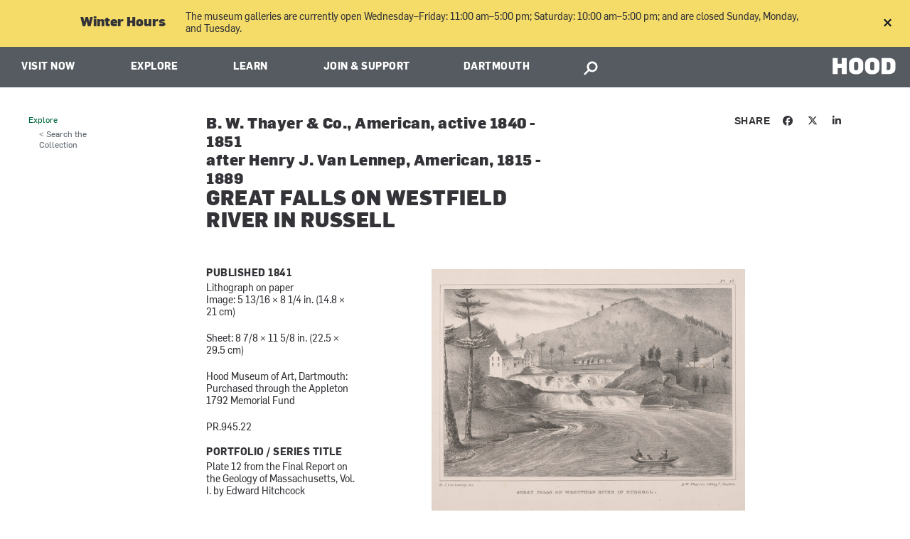

--- FILE ---
content_type: text/html; charset=utf-8
request_url: https://hoodmuseum.dartmouth.edu/objects/pr.945.22
body_size: 25687
content:
<!DOCTYPE html>
  <!--[if IE 8]><html class="no-js full-page lt-ie9" lang="en" dir="ltr"> <![endif]-->
  <!--[if gt IE 8]><!--> <html class="full-page no-js" lang="en" dir="ltr"> <!--<![endif]-->
  <head>
    <meta charset="utf-8" /><script type="text/javascript">(window.NREUM||(NREUM={})).init={ajax:{deny_list:["bam.nr-data.net"]},feature_flags:["soft_nav"]};(window.NREUM||(NREUM={})).loader_config={licenseKey:"41d110b833",applicationID:"70692562",browserID:"70710015"};;/*! For license information please see nr-loader-rum-1.308.0.min.js.LICENSE.txt */
(()=>{var e,t,r={163:(e,t,r)=>{"use strict";r.d(t,{j:()=>E});var n=r(384),i=r(1741);var a=r(2555);r(860).K7.genericEvents;const s="experimental.resources",o="register",c=e=>{if(!e||"string"!=typeof e)return!1;try{document.createDocumentFragment().querySelector(e)}catch{return!1}return!0};var d=r(2614),u=r(944),l=r(8122);const f="[data-nr-mask]",g=e=>(0,l.a)(e,(()=>{const e={feature_flags:[],experimental:{allow_registered_children:!1,resources:!1},mask_selector:"*",block_selector:"[data-nr-block]",mask_input_options:{color:!1,date:!1,"datetime-local":!1,email:!1,month:!1,number:!1,range:!1,search:!1,tel:!1,text:!1,time:!1,url:!1,week:!1,textarea:!1,select:!1,password:!0}};return{ajax:{deny_list:void 0,block_internal:!0,enabled:!0,autoStart:!0},api:{get allow_registered_children(){return e.feature_flags.includes(o)||e.experimental.allow_registered_children},set allow_registered_children(t){e.experimental.allow_registered_children=t},duplicate_registered_data:!1},browser_consent_mode:{enabled:!1},distributed_tracing:{enabled:void 0,exclude_newrelic_header:void 0,cors_use_newrelic_header:void 0,cors_use_tracecontext_headers:void 0,allowed_origins:void 0},get feature_flags(){return e.feature_flags},set feature_flags(t){e.feature_flags=t},generic_events:{enabled:!0,autoStart:!0},harvest:{interval:30},jserrors:{enabled:!0,autoStart:!0},logging:{enabled:!0,autoStart:!0},metrics:{enabled:!0,autoStart:!0},obfuscate:void 0,page_action:{enabled:!0},page_view_event:{enabled:!0,autoStart:!0},page_view_timing:{enabled:!0,autoStart:!0},performance:{capture_marks:!1,capture_measures:!1,capture_detail:!0,resources:{get enabled(){return e.feature_flags.includes(s)||e.experimental.resources},set enabled(t){e.experimental.resources=t},asset_types:[],first_party_domains:[],ignore_newrelic:!0}},privacy:{cookies_enabled:!0},proxy:{assets:void 0,beacon:void 0},session:{expiresMs:d.wk,inactiveMs:d.BB},session_replay:{autoStart:!0,enabled:!1,preload:!1,sampling_rate:10,error_sampling_rate:100,collect_fonts:!1,inline_images:!1,fix_stylesheets:!0,mask_all_inputs:!0,get mask_text_selector(){return e.mask_selector},set mask_text_selector(t){c(t)?e.mask_selector="".concat(t,",").concat(f):""===t||null===t?e.mask_selector=f:(0,u.R)(5,t)},get block_class(){return"nr-block"},get ignore_class(){return"nr-ignore"},get mask_text_class(){return"nr-mask"},get block_selector(){return e.block_selector},set block_selector(t){c(t)?e.block_selector+=",".concat(t):""!==t&&(0,u.R)(6,t)},get mask_input_options(){return e.mask_input_options},set mask_input_options(t){t&&"object"==typeof t?e.mask_input_options={...t,password:!0}:(0,u.R)(7,t)}},session_trace:{enabled:!0,autoStart:!0},soft_navigations:{enabled:!0,autoStart:!0},spa:{enabled:!0,autoStart:!0},ssl:void 0,user_actions:{enabled:!0,elementAttributes:["id","className","tagName","type"]}}})());var p=r(6154),m=r(9324);let h=0;const v={buildEnv:m.F3,distMethod:m.Xs,version:m.xv,originTime:p.WN},b={consented:!1},y={appMetadata:{},get consented(){return this.session?.state?.consent||b.consented},set consented(e){b.consented=e},customTransaction:void 0,denyList:void 0,disabled:!1,harvester:void 0,isolatedBacklog:!1,isRecording:!1,loaderType:void 0,maxBytes:3e4,obfuscator:void 0,onerror:void 0,ptid:void 0,releaseIds:{},session:void 0,timeKeeper:void 0,registeredEntities:[],jsAttributesMetadata:{bytes:0},get harvestCount(){return++h}},_=e=>{const t=(0,l.a)(e,y),r=Object.keys(v).reduce((e,t)=>(e[t]={value:v[t],writable:!1,configurable:!0,enumerable:!0},e),{});return Object.defineProperties(t,r)};var w=r(5701);const x=e=>{const t=e.startsWith("http");e+="/",r.p=t?e:"https://"+e};var R=r(7836),k=r(3241);const A={accountID:void 0,trustKey:void 0,agentID:void 0,licenseKey:void 0,applicationID:void 0,xpid:void 0},S=e=>(0,l.a)(e,A),T=new Set;function E(e,t={},r,s){let{init:o,info:c,loader_config:d,runtime:u={},exposed:l=!0}=t;if(!c){const e=(0,n.pV)();o=e.init,c=e.info,d=e.loader_config}e.init=g(o||{}),e.loader_config=S(d||{}),c.jsAttributes??={},p.bv&&(c.jsAttributes.isWorker=!0),e.info=(0,a.D)(c);const f=e.init,m=[c.beacon,c.errorBeacon];T.has(e.agentIdentifier)||(f.proxy.assets&&(x(f.proxy.assets),m.push(f.proxy.assets)),f.proxy.beacon&&m.push(f.proxy.beacon),e.beacons=[...m],function(e){const t=(0,n.pV)();Object.getOwnPropertyNames(i.W.prototype).forEach(r=>{const n=i.W.prototype[r];if("function"!=typeof n||"constructor"===n)return;let a=t[r];e[r]&&!1!==e.exposed&&"micro-agent"!==e.runtime?.loaderType&&(t[r]=(...t)=>{const n=e[r](...t);return a?a(...t):n})})}(e),(0,n.US)("activatedFeatures",w.B)),u.denyList=[...f.ajax.deny_list||[],...f.ajax.block_internal?m:[]],u.ptid=e.agentIdentifier,u.loaderType=r,e.runtime=_(u),T.has(e.agentIdentifier)||(e.ee=R.ee.get(e.agentIdentifier),e.exposed=l,(0,k.W)({agentIdentifier:e.agentIdentifier,drained:!!w.B?.[e.agentIdentifier],type:"lifecycle",name:"initialize",feature:void 0,data:e.config})),T.add(e.agentIdentifier)}},384:(e,t,r)=>{"use strict";r.d(t,{NT:()=>s,US:()=>u,Zm:()=>o,bQ:()=>d,dV:()=>c,pV:()=>l});var n=r(6154),i=r(1863),a=r(1910);const s={beacon:"bam.nr-data.net",errorBeacon:"bam.nr-data.net"};function o(){return n.gm.NREUM||(n.gm.NREUM={}),void 0===n.gm.newrelic&&(n.gm.newrelic=n.gm.NREUM),n.gm.NREUM}function c(){let e=o();return e.o||(e.o={ST:n.gm.setTimeout,SI:n.gm.setImmediate||n.gm.setInterval,CT:n.gm.clearTimeout,XHR:n.gm.XMLHttpRequest,REQ:n.gm.Request,EV:n.gm.Event,PR:n.gm.Promise,MO:n.gm.MutationObserver,FETCH:n.gm.fetch,WS:n.gm.WebSocket},(0,a.i)(...Object.values(e.o))),e}function d(e,t){let r=o();r.initializedAgents??={},t.initializedAt={ms:(0,i.t)(),date:new Date},r.initializedAgents[e]=t}function u(e,t){o()[e]=t}function l(){return function(){let e=o();const t=e.info||{};e.info={beacon:s.beacon,errorBeacon:s.errorBeacon,...t}}(),function(){let e=o();const t=e.init||{};e.init={...t}}(),c(),function(){let e=o();const t=e.loader_config||{};e.loader_config={...t}}(),o()}},782:(e,t,r)=>{"use strict";r.d(t,{T:()=>n});const n=r(860).K7.pageViewTiming},860:(e,t,r)=>{"use strict";r.d(t,{$J:()=>u,K7:()=>c,P3:()=>d,XX:()=>i,Yy:()=>o,df:()=>a,qY:()=>n,v4:()=>s});const n="events",i="jserrors",a="browser/blobs",s="rum",o="browser/logs",c={ajax:"ajax",genericEvents:"generic_events",jserrors:i,logging:"logging",metrics:"metrics",pageAction:"page_action",pageViewEvent:"page_view_event",pageViewTiming:"page_view_timing",sessionReplay:"session_replay",sessionTrace:"session_trace",softNav:"soft_navigations",spa:"spa"},d={[c.pageViewEvent]:1,[c.pageViewTiming]:2,[c.metrics]:3,[c.jserrors]:4,[c.spa]:5,[c.ajax]:6,[c.sessionTrace]:7,[c.softNav]:8,[c.sessionReplay]:9,[c.logging]:10,[c.genericEvents]:11},u={[c.pageViewEvent]:s,[c.pageViewTiming]:n,[c.ajax]:n,[c.spa]:n,[c.softNav]:n,[c.metrics]:i,[c.jserrors]:i,[c.sessionTrace]:a,[c.sessionReplay]:a,[c.logging]:o,[c.genericEvents]:"ins"}},944:(e,t,r)=>{"use strict";r.d(t,{R:()=>i});var n=r(3241);function i(e,t){"function"==typeof console.debug&&(console.debug("New Relic Warning: https://github.com/newrelic/newrelic-browser-agent/blob/main/docs/warning-codes.md#".concat(e),t),(0,n.W)({agentIdentifier:null,drained:null,type:"data",name:"warn",feature:"warn",data:{code:e,secondary:t}}))}},1687:(e,t,r)=>{"use strict";r.d(t,{Ak:()=>d,Ze:()=>f,x3:()=>u});var n=r(3241),i=r(7836),a=r(3606),s=r(860),o=r(2646);const c={};function d(e,t){const r={staged:!1,priority:s.P3[t]||0};l(e),c[e].get(t)||c[e].set(t,r)}function u(e,t){e&&c[e]&&(c[e].get(t)&&c[e].delete(t),p(e,t,!1),c[e].size&&g(e))}function l(e){if(!e)throw new Error("agentIdentifier required");c[e]||(c[e]=new Map)}function f(e="",t="feature",r=!1){if(l(e),!e||!c[e].get(t)||r)return p(e,t);c[e].get(t).staged=!0,g(e)}function g(e){const t=Array.from(c[e]);t.every(([e,t])=>t.staged)&&(t.sort((e,t)=>e[1].priority-t[1].priority),t.forEach(([t])=>{c[e].delete(t),p(e,t)}))}function p(e,t,r=!0){const s=e?i.ee.get(e):i.ee,c=a.i.handlers;if(!s.aborted&&s.backlog&&c){if((0,n.W)({agentIdentifier:e,type:"lifecycle",name:"drain",feature:t}),r){const e=s.backlog[t],r=c[t];if(r){for(let t=0;e&&t<e.length;++t)m(e[t],r);Object.entries(r).forEach(([e,t])=>{Object.values(t||{}).forEach(t=>{t[0]?.on&&t[0]?.context()instanceof o.y&&t[0].on(e,t[1])})})}}s.isolatedBacklog||delete c[t],s.backlog[t]=null,s.emit("drain-"+t,[])}}function m(e,t){var r=e[1];Object.values(t[r]||{}).forEach(t=>{var r=e[0];if(t[0]===r){var n=t[1],i=e[3],a=e[2];n.apply(i,a)}})}},1738:(e,t,r)=>{"use strict";r.d(t,{U:()=>g,Y:()=>f});var n=r(3241),i=r(9908),a=r(1863),s=r(944),o=r(5701),c=r(3969),d=r(8362),u=r(860),l=r(4261);function f(e,t,r,a){const f=a||r;!f||f[e]&&f[e]!==d.d.prototype[e]||(f[e]=function(){(0,i.p)(c.xV,["API/"+e+"/called"],void 0,u.K7.metrics,r.ee),(0,n.W)({agentIdentifier:r.agentIdentifier,drained:!!o.B?.[r.agentIdentifier],type:"data",name:"api",feature:l.Pl+e,data:{}});try{return t.apply(this,arguments)}catch(e){(0,s.R)(23,e)}})}function g(e,t,r,n,s){const o=e.info;null===r?delete o.jsAttributes[t]:o.jsAttributes[t]=r,(s||null===r)&&(0,i.p)(l.Pl+n,[(0,a.t)(),t,r],void 0,"session",e.ee)}},1741:(e,t,r)=>{"use strict";r.d(t,{W:()=>a});var n=r(944),i=r(4261);class a{#e(e,...t){if(this[e]!==a.prototype[e])return this[e](...t);(0,n.R)(35,e)}addPageAction(e,t){return this.#e(i.hG,e,t)}register(e){return this.#e(i.eY,e)}recordCustomEvent(e,t){return this.#e(i.fF,e,t)}setPageViewName(e,t){return this.#e(i.Fw,e,t)}setCustomAttribute(e,t,r){return this.#e(i.cD,e,t,r)}noticeError(e,t){return this.#e(i.o5,e,t)}setUserId(e,t=!1){return this.#e(i.Dl,e,t)}setApplicationVersion(e){return this.#e(i.nb,e)}setErrorHandler(e){return this.#e(i.bt,e)}addRelease(e,t){return this.#e(i.k6,e,t)}log(e,t){return this.#e(i.$9,e,t)}start(){return this.#e(i.d3)}finished(e){return this.#e(i.BL,e)}recordReplay(){return this.#e(i.CH)}pauseReplay(){return this.#e(i.Tb)}addToTrace(e){return this.#e(i.U2,e)}setCurrentRouteName(e){return this.#e(i.PA,e)}interaction(e){return this.#e(i.dT,e)}wrapLogger(e,t,r){return this.#e(i.Wb,e,t,r)}measure(e,t){return this.#e(i.V1,e,t)}consent(e){return this.#e(i.Pv,e)}}},1863:(e,t,r)=>{"use strict";function n(){return Math.floor(performance.now())}r.d(t,{t:()=>n})},1910:(e,t,r)=>{"use strict";r.d(t,{i:()=>a});var n=r(944);const i=new Map;function a(...e){return e.every(e=>{if(i.has(e))return i.get(e);const t="function"==typeof e?e.toString():"",r=t.includes("[native code]"),a=t.includes("nrWrapper");return r||a||(0,n.R)(64,e?.name||t),i.set(e,r),r})}},2555:(e,t,r)=>{"use strict";r.d(t,{D:()=>o,f:()=>s});var n=r(384),i=r(8122);const a={beacon:n.NT.beacon,errorBeacon:n.NT.errorBeacon,licenseKey:void 0,applicationID:void 0,sa:void 0,queueTime:void 0,applicationTime:void 0,ttGuid:void 0,user:void 0,account:void 0,product:void 0,extra:void 0,jsAttributes:{},userAttributes:void 0,atts:void 0,transactionName:void 0,tNamePlain:void 0};function s(e){try{return!!e.licenseKey&&!!e.errorBeacon&&!!e.applicationID}catch(e){return!1}}const o=e=>(0,i.a)(e,a)},2614:(e,t,r)=>{"use strict";r.d(t,{BB:()=>s,H3:()=>n,g:()=>d,iL:()=>c,tS:()=>o,uh:()=>i,wk:()=>a});const n="NRBA",i="SESSION",a=144e5,s=18e5,o={STARTED:"session-started",PAUSE:"session-pause",RESET:"session-reset",RESUME:"session-resume",UPDATE:"session-update"},c={SAME_TAB:"same-tab",CROSS_TAB:"cross-tab"},d={OFF:0,FULL:1,ERROR:2}},2646:(e,t,r)=>{"use strict";r.d(t,{y:()=>n});class n{constructor(e){this.contextId=e}}},2843:(e,t,r)=>{"use strict";r.d(t,{G:()=>a,u:()=>i});var n=r(3878);function i(e,t=!1,r,i){(0,n.DD)("visibilitychange",function(){if(t)return void("hidden"===document.visibilityState&&e());e(document.visibilityState)},r,i)}function a(e,t,r){(0,n.sp)("pagehide",e,t,r)}},3241:(e,t,r)=>{"use strict";r.d(t,{W:()=>a});var n=r(6154);const i="newrelic";function a(e={}){try{n.gm.dispatchEvent(new CustomEvent(i,{detail:e}))}catch(e){}}},3606:(e,t,r)=>{"use strict";r.d(t,{i:()=>a});var n=r(9908);a.on=s;var i=a.handlers={};function a(e,t,r,a){s(a||n.d,i,e,t,r)}function s(e,t,r,i,a){a||(a="feature"),e||(e=n.d);var s=t[a]=t[a]||{};(s[r]=s[r]||[]).push([e,i])}},3878:(e,t,r)=>{"use strict";function n(e,t){return{capture:e,passive:!1,signal:t}}function i(e,t,r=!1,i){window.addEventListener(e,t,n(r,i))}function a(e,t,r=!1,i){document.addEventListener(e,t,n(r,i))}r.d(t,{DD:()=>a,jT:()=>n,sp:()=>i})},3969:(e,t,r)=>{"use strict";r.d(t,{TZ:()=>n,XG:()=>o,rs:()=>i,xV:()=>s,z_:()=>a});const n=r(860).K7.metrics,i="sm",a="cm",s="storeSupportabilityMetrics",o="storeEventMetrics"},4234:(e,t,r)=>{"use strict";r.d(t,{W:()=>a});var n=r(7836),i=r(1687);class a{constructor(e,t){this.agentIdentifier=e,this.ee=n.ee.get(e),this.featureName=t,this.blocked=!1}deregisterDrain(){(0,i.x3)(this.agentIdentifier,this.featureName)}}},4261:(e,t,r)=>{"use strict";r.d(t,{$9:()=>d,BL:()=>o,CH:()=>g,Dl:()=>_,Fw:()=>y,PA:()=>h,Pl:()=>n,Pv:()=>k,Tb:()=>l,U2:()=>a,V1:()=>R,Wb:()=>x,bt:()=>b,cD:()=>v,d3:()=>w,dT:()=>c,eY:()=>p,fF:()=>f,hG:()=>i,k6:()=>s,nb:()=>m,o5:()=>u});const n="api-",i="addPageAction",a="addToTrace",s="addRelease",o="finished",c="interaction",d="log",u="noticeError",l="pauseReplay",f="recordCustomEvent",g="recordReplay",p="register",m="setApplicationVersion",h="setCurrentRouteName",v="setCustomAttribute",b="setErrorHandler",y="setPageViewName",_="setUserId",w="start",x="wrapLogger",R="measure",k="consent"},5289:(e,t,r)=>{"use strict";r.d(t,{GG:()=>s,Qr:()=>c,sB:()=>o});var n=r(3878),i=r(6389);function a(){return"undefined"==typeof document||"complete"===document.readyState}function s(e,t){if(a())return e();const r=(0,i.J)(e),s=setInterval(()=>{a()&&(clearInterval(s),r())},500);(0,n.sp)("load",r,t)}function o(e){if(a())return e();(0,n.DD)("DOMContentLoaded",e)}function c(e){if(a())return e();(0,n.sp)("popstate",e)}},5607:(e,t,r)=>{"use strict";r.d(t,{W:()=>n});const n=(0,r(9566).bz)()},5701:(e,t,r)=>{"use strict";r.d(t,{B:()=>a,t:()=>s});var n=r(3241);const i=new Set,a={};function s(e,t){const r=t.agentIdentifier;a[r]??={},e&&"object"==typeof e&&(i.has(r)||(t.ee.emit("rumresp",[e]),a[r]=e,i.add(r),(0,n.W)({agentIdentifier:r,loaded:!0,drained:!0,type:"lifecycle",name:"load",feature:void 0,data:e})))}},6154:(e,t,r)=>{"use strict";r.d(t,{OF:()=>c,RI:()=>i,WN:()=>u,bv:()=>a,eN:()=>l,gm:()=>s,mw:()=>o,sb:()=>d});var n=r(1863);const i="undefined"!=typeof window&&!!window.document,a="undefined"!=typeof WorkerGlobalScope&&("undefined"!=typeof self&&self instanceof WorkerGlobalScope&&self.navigator instanceof WorkerNavigator||"undefined"!=typeof globalThis&&globalThis instanceof WorkerGlobalScope&&globalThis.navigator instanceof WorkerNavigator),s=i?window:"undefined"!=typeof WorkerGlobalScope&&("undefined"!=typeof self&&self instanceof WorkerGlobalScope&&self||"undefined"!=typeof globalThis&&globalThis instanceof WorkerGlobalScope&&globalThis),o=Boolean("hidden"===s?.document?.visibilityState),c=/iPad|iPhone|iPod/.test(s.navigator?.userAgent),d=c&&"undefined"==typeof SharedWorker,u=((()=>{const e=s.navigator?.userAgent?.match(/Firefox[/\s](\d+\.\d+)/);Array.isArray(e)&&e.length>=2&&e[1]})(),Date.now()-(0,n.t)()),l=()=>"undefined"!=typeof PerformanceNavigationTiming&&s?.performance?.getEntriesByType("navigation")?.[0]?.responseStart},6389:(e,t,r)=>{"use strict";function n(e,t=500,r={}){const n=r?.leading||!1;let i;return(...r)=>{n&&void 0===i&&(e.apply(this,r),i=setTimeout(()=>{i=clearTimeout(i)},t)),n||(clearTimeout(i),i=setTimeout(()=>{e.apply(this,r)},t))}}function i(e){let t=!1;return(...r)=>{t||(t=!0,e.apply(this,r))}}r.d(t,{J:()=>i,s:()=>n})},6630:(e,t,r)=>{"use strict";r.d(t,{T:()=>n});const n=r(860).K7.pageViewEvent},7699:(e,t,r)=>{"use strict";r.d(t,{It:()=>a,KC:()=>o,No:()=>i,qh:()=>s});var n=r(860);const i=16e3,a=1e6,s="SESSION_ERROR",o={[n.K7.logging]:!0,[n.K7.genericEvents]:!1,[n.K7.jserrors]:!1,[n.K7.ajax]:!1}},7836:(e,t,r)=>{"use strict";r.d(t,{P:()=>o,ee:()=>c});var n=r(384),i=r(8990),a=r(2646),s=r(5607);const o="nr@context:".concat(s.W),c=function e(t,r){var n={},s={},u={},l=!1;try{l=16===r.length&&d.initializedAgents?.[r]?.runtime.isolatedBacklog}catch(e){}var f={on:p,addEventListener:p,removeEventListener:function(e,t){var r=n[e];if(!r)return;for(var i=0;i<r.length;i++)r[i]===t&&r.splice(i,1)},emit:function(e,r,n,i,a){!1!==a&&(a=!0);if(c.aborted&&!i)return;t&&a&&t.emit(e,r,n);var o=g(n);m(e).forEach(e=>{e.apply(o,r)});var d=v()[s[e]];d&&d.push([f,e,r,o]);return o},get:h,listeners:m,context:g,buffer:function(e,t){const r=v();if(t=t||"feature",f.aborted)return;Object.entries(e||{}).forEach(([e,n])=>{s[n]=t,t in r||(r[t]=[])})},abort:function(){f._aborted=!0,Object.keys(f.backlog).forEach(e=>{delete f.backlog[e]})},isBuffering:function(e){return!!v()[s[e]]},debugId:r,backlog:l?{}:t&&"object"==typeof t.backlog?t.backlog:{},isolatedBacklog:l};return Object.defineProperty(f,"aborted",{get:()=>{let e=f._aborted||!1;return e||(t&&(e=t.aborted),e)}}),f;function g(e){return e&&e instanceof a.y?e:e?(0,i.I)(e,o,()=>new a.y(o)):new a.y(o)}function p(e,t){n[e]=m(e).concat(t)}function m(e){return n[e]||[]}function h(t){return u[t]=u[t]||e(f,t)}function v(){return f.backlog}}(void 0,"globalEE"),d=(0,n.Zm)();d.ee||(d.ee=c)},8122:(e,t,r)=>{"use strict";r.d(t,{a:()=>i});var n=r(944);function i(e,t){try{if(!e||"object"!=typeof e)return(0,n.R)(3);if(!t||"object"!=typeof t)return(0,n.R)(4);const r=Object.create(Object.getPrototypeOf(t),Object.getOwnPropertyDescriptors(t)),a=0===Object.keys(r).length?e:r;for(let s in a)if(void 0!==e[s])try{if(null===e[s]){r[s]=null;continue}Array.isArray(e[s])&&Array.isArray(t[s])?r[s]=Array.from(new Set([...e[s],...t[s]])):"object"==typeof e[s]&&"object"==typeof t[s]?r[s]=i(e[s],t[s]):r[s]=e[s]}catch(e){r[s]||(0,n.R)(1,e)}return r}catch(e){(0,n.R)(2,e)}}},8362:(e,t,r)=>{"use strict";r.d(t,{d:()=>a});var n=r(9566),i=r(1741);class a extends i.W{agentIdentifier=(0,n.LA)(16)}},8374:(e,t,r)=>{r.nc=(()=>{try{return document?.currentScript?.nonce}catch(e){}return""})()},8990:(e,t,r)=>{"use strict";r.d(t,{I:()=>i});var n=Object.prototype.hasOwnProperty;function i(e,t,r){if(n.call(e,t))return e[t];var i=r();if(Object.defineProperty&&Object.keys)try{return Object.defineProperty(e,t,{value:i,writable:!0,enumerable:!1}),i}catch(e){}return e[t]=i,i}},9324:(e,t,r)=>{"use strict";r.d(t,{F3:()=>i,Xs:()=>a,xv:()=>n});const n="1.308.0",i="PROD",a="CDN"},9566:(e,t,r)=>{"use strict";r.d(t,{LA:()=>o,bz:()=>s});var n=r(6154);const i="xxxxxxxx-xxxx-4xxx-yxxx-xxxxxxxxxxxx";function a(e,t){return e?15&e[t]:16*Math.random()|0}function s(){const e=n.gm?.crypto||n.gm?.msCrypto;let t,r=0;return e&&e.getRandomValues&&(t=e.getRandomValues(new Uint8Array(30))),i.split("").map(e=>"x"===e?a(t,r++).toString(16):"y"===e?(3&a()|8).toString(16):e).join("")}function o(e){const t=n.gm?.crypto||n.gm?.msCrypto;let r,i=0;t&&t.getRandomValues&&(r=t.getRandomValues(new Uint8Array(e)));const s=[];for(var o=0;o<e;o++)s.push(a(r,i++).toString(16));return s.join("")}},9908:(e,t,r)=>{"use strict";r.d(t,{d:()=>n,p:()=>i});var n=r(7836).ee.get("handle");function i(e,t,r,i,a){a?(a.buffer([e],i),a.emit(e,t,r)):(n.buffer([e],i),n.emit(e,t,r))}}},n={};function i(e){var t=n[e];if(void 0!==t)return t.exports;var a=n[e]={exports:{}};return r[e](a,a.exports,i),a.exports}i.m=r,i.d=(e,t)=>{for(var r in t)i.o(t,r)&&!i.o(e,r)&&Object.defineProperty(e,r,{enumerable:!0,get:t[r]})},i.f={},i.e=e=>Promise.all(Object.keys(i.f).reduce((t,r)=>(i.f[r](e,t),t),[])),i.u=e=>"nr-rum-1.308.0.min.js",i.o=(e,t)=>Object.prototype.hasOwnProperty.call(e,t),e={},t="NRBA-1.308.0.PROD:",i.l=(r,n,a,s)=>{if(e[r])e[r].push(n);else{var o,c;if(void 0!==a)for(var d=document.getElementsByTagName("script"),u=0;u<d.length;u++){var l=d[u];if(l.getAttribute("src")==r||l.getAttribute("data-webpack")==t+a){o=l;break}}if(!o){c=!0;var f={296:"sha512-+MIMDsOcckGXa1EdWHqFNv7P+JUkd5kQwCBr3KE6uCvnsBNUrdSt4a/3/L4j4TxtnaMNjHpza2/erNQbpacJQA=="};(o=document.createElement("script")).charset="utf-8",i.nc&&o.setAttribute("nonce",i.nc),o.setAttribute("data-webpack",t+a),o.src=r,0!==o.src.indexOf(window.location.origin+"/")&&(o.crossOrigin="anonymous"),f[s]&&(o.integrity=f[s])}e[r]=[n];var g=(t,n)=>{o.onerror=o.onload=null,clearTimeout(p);var i=e[r];if(delete e[r],o.parentNode&&o.parentNode.removeChild(o),i&&i.forEach(e=>e(n)),t)return t(n)},p=setTimeout(g.bind(null,void 0,{type:"timeout",target:o}),12e4);o.onerror=g.bind(null,o.onerror),o.onload=g.bind(null,o.onload),c&&document.head.appendChild(o)}},i.r=e=>{"undefined"!=typeof Symbol&&Symbol.toStringTag&&Object.defineProperty(e,Symbol.toStringTag,{value:"Module"}),Object.defineProperty(e,"__esModule",{value:!0})},i.p="https://js-agent.newrelic.com/",(()=>{var e={374:0,840:0};i.f.j=(t,r)=>{var n=i.o(e,t)?e[t]:void 0;if(0!==n)if(n)r.push(n[2]);else{var a=new Promise((r,i)=>n=e[t]=[r,i]);r.push(n[2]=a);var s=i.p+i.u(t),o=new Error;i.l(s,r=>{if(i.o(e,t)&&(0!==(n=e[t])&&(e[t]=void 0),n)){var a=r&&("load"===r.type?"missing":r.type),s=r&&r.target&&r.target.src;o.message="Loading chunk "+t+" failed: ("+a+": "+s+")",o.name="ChunkLoadError",o.type=a,o.request=s,n[1](o)}},"chunk-"+t,t)}};var t=(t,r)=>{var n,a,[s,o,c]=r,d=0;if(s.some(t=>0!==e[t])){for(n in o)i.o(o,n)&&(i.m[n]=o[n]);if(c)c(i)}for(t&&t(r);d<s.length;d++)a=s[d],i.o(e,a)&&e[a]&&e[a][0](),e[a]=0},r=self["webpackChunk:NRBA-1.308.0.PROD"]=self["webpackChunk:NRBA-1.308.0.PROD"]||[];r.forEach(t.bind(null,0)),r.push=t.bind(null,r.push.bind(r))})(),(()=>{"use strict";i(8374);var e=i(8362),t=i(860);const r=Object.values(t.K7);var n=i(163);var a=i(9908),s=i(1863),o=i(4261),c=i(1738);var d=i(1687),u=i(4234),l=i(5289),f=i(6154),g=i(944),p=i(384);const m=e=>f.RI&&!0===e?.privacy.cookies_enabled;function h(e){return!!(0,p.dV)().o.MO&&m(e)&&!0===e?.session_trace.enabled}var v=i(6389),b=i(7699);class y extends u.W{constructor(e,t){super(e.agentIdentifier,t),this.agentRef=e,this.abortHandler=void 0,this.featAggregate=void 0,this.loadedSuccessfully=void 0,this.onAggregateImported=new Promise(e=>{this.loadedSuccessfully=e}),this.deferred=Promise.resolve(),!1===e.init[this.featureName].autoStart?this.deferred=new Promise((t,r)=>{this.ee.on("manual-start-all",(0,v.J)(()=>{(0,d.Ak)(e.agentIdentifier,this.featureName),t()}))}):(0,d.Ak)(e.agentIdentifier,t)}importAggregator(e,t,r={}){if(this.featAggregate)return;const n=async()=>{let n;await this.deferred;try{if(m(e.init)){const{setupAgentSession:t}=await i.e(296).then(i.bind(i,3305));n=t(e)}}catch(e){(0,g.R)(20,e),this.ee.emit("internal-error",[e]),(0,a.p)(b.qh,[e],void 0,this.featureName,this.ee)}try{if(!this.#t(this.featureName,n,e.init))return(0,d.Ze)(this.agentIdentifier,this.featureName),void this.loadedSuccessfully(!1);const{Aggregate:i}=await t();this.featAggregate=new i(e,r),e.runtime.harvester.initializedAggregates.push(this.featAggregate),this.loadedSuccessfully(!0)}catch(e){(0,g.R)(34,e),this.abortHandler?.(),(0,d.Ze)(this.agentIdentifier,this.featureName,!0),this.loadedSuccessfully(!1),this.ee&&this.ee.abort()}};f.RI?(0,l.GG)(()=>n(),!0):n()}#t(e,r,n){if(this.blocked)return!1;switch(e){case t.K7.sessionReplay:return h(n)&&!!r;case t.K7.sessionTrace:return!!r;default:return!0}}}var _=i(6630),w=i(2614),x=i(3241);class R extends y{static featureName=_.T;constructor(e){var t;super(e,_.T),this.setupInspectionEvents(e.agentIdentifier),t=e,(0,c.Y)(o.Fw,function(e,r){"string"==typeof e&&("/"!==e.charAt(0)&&(e="/"+e),t.runtime.customTransaction=(r||"http://custom.transaction")+e,(0,a.p)(o.Pl+o.Fw,[(0,s.t)()],void 0,void 0,t.ee))},t),this.importAggregator(e,()=>i.e(296).then(i.bind(i,3943)))}setupInspectionEvents(e){const t=(t,r)=>{t&&(0,x.W)({agentIdentifier:e,timeStamp:t.timeStamp,loaded:"complete"===t.target.readyState,type:"window",name:r,data:t.target.location+""})};(0,l.sB)(e=>{t(e,"DOMContentLoaded")}),(0,l.GG)(e=>{t(e,"load")}),(0,l.Qr)(e=>{t(e,"navigate")}),this.ee.on(w.tS.UPDATE,(t,r)=>{(0,x.W)({agentIdentifier:e,type:"lifecycle",name:"session",data:r})})}}class k extends e.d{constructor(e){var t;(super(),f.gm)?(this.features={},(0,p.bQ)(this.agentIdentifier,this),this.desiredFeatures=new Set(e.features||[]),this.desiredFeatures.add(R),(0,n.j)(this,e,e.loaderType||"agent"),t=this,(0,c.Y)(o.cD,function(e,r,n=!1){if("string"==typeof e){if(["string","number","boolean"].includes(typeof r)||null===r)return(0,c.U)(t,e,r,o.cD,n);(0,g.R)(40,typeof r)}else(0,g.R)(39,typeof e)},t),function(e){(0,c.Y)(o.Dl,function(t,r=!1){if("string"!=typeof t&&null!==t)return void(0,g.R)(41,typeof t);const n=e.info.jsAttributes["enduser.id"];r&&null!=n&&n!==t?(0,a.p)(o.Pl+"setUserIdAndResetSession",[t],void 0,"session",e.ee):(0,c.U)(e,"enduser.id",t,o.Dl,!0)},e)}(this),function(e){(0,c.Y)(o.nb,function(t){if("string"==typeof t||null===t)return(0,c.U)(e,"application.version",t,o.nb,!1);(0,g.R)(42,typeof t)},e)}(this),function(e){(0,c.Y)(o.d3,function(){e.ee.emit("manual-start-all")},e)}(this),function(e){(0,c.Y)(o.Pv,function(t=!0){if("boolean"==typeof t){if((0,a.p)(o.Pl+o.Pv,[t],void 0,"session",e.ee),e.runtime.consented=t,t){const t=e.features.page_view_event;t.onAggregateImported.then(e=>{const r=t.featAggregate;e&&!r.sentRum&&r.sendRum()})}}else(0,g.R)(65,typeof t)},e)}(this),this.run()):(0,g.R)(21)}get config(){return{info:this.info,init:this.init,loader_config:this.loader_config,runtime:this.runtime}}get api(){return this}run(){try{const e=function(e){const t={};return r.forEach(r=>{t[r]=!!e[r]?.enabled}),t}(this.init),n=[...this.desiredFeatures];n.sort((e,r)=>t.P3[e.featureName]-t.P3[r.featureName]),n.forEach(r=>{if(!e[r.featureName]&&r.featureName!==t.K7.pageViewEvent)return;if(r.featureName===t.K7.spa)return void(0,g.R)(67);const n=function(e){switch(e){case t.K7.ajax:return[t.K7.jserrors];case t.K7.sessionTrace:return[t.K7.ajax,t.K7.pageViewEvent];case t.K7.sessionReplay:return[t.K7.sessionTrace];case t.K7.pageViewTiming:return[t.K7.pageViewEvent];default:return[]}}(r.featureName).filter(e=>!(e in this.features));n.length>0&&(0,g.R)(36,{targetFeature:r.featureName,missingDependencies:n}),this.features[r.featureName]=new r(this)})}catch(e){(0,g.R)(22,e);for(const e in this.features)this.features[e].abortHandler?.();const t=(0,p.Zm)();delete t.initializedAgents[this.agentIdentifier]?.features,delete this.sharedAggregator;return t.ee.get(this.agentIdentifier).abort(),!1}}}var A=i(2843),S=i(782);class T extends y{static featureName=S.T;constructor(e){super(e,S.T),f.RI&&((0,A.u)(()=>(0,a.p)("docHidden",[(0,s.t)()],void 0,S.T,this.ee),!0),(0,A.G)(()=>(0,a.p)("winPagehide",[(0,s.t)()],void 0,S.T,this.ee)),this.importAggregator(e,()=>i.e(296).then(i.bind(i,2117))))}}var E=i(3969);class I extends y{static featureName=E.TZ;constructor(e){super(e,E.TZ),f.RI&&document.addEventListener("securitypolicyviolation",e=>{(0,a.p)(E.xV,["Generic/CSPViolation/Detected"],void 0,this.featureName,this.ee)}),this.importAggregator(e,()=>i.e(296).then(i.bind(i,9623)))}}new k({features:[R,T,I],loaderType:"lite"})})()})();</script>
<link rel="shortcut icon" href="https://hoodmuseum.dartmouth.edu/sites/all/themes/dartmouth_base/favicon.ico" />
<meta name="viewport" content="width=device-width, maximum-scale = 5.0" />
<meta http-equiv="ImageToolbar" content="false" />
<meta name="generator" content="Drupal 7 (https://www.drupal.org)" />
<link rel="canonical" href="https://hoodmuseum.dartmouth.edu/objects/pr.945.22" />
<link rel="shortlink" href="https://hoodmuseum.dartmouth.edu/objects/pr.945.22" />
<meta property="og:site_name" content="Hood Museum" />
<meta property="og:type" content="article" />
<meta property="og:url" content="https://hoodmuseum.dartmouth.edu/objects/pr.945.22" />
<meta property="og:title" content="Great Falls on Westfield River in Russell" />
<meta name="twitter:card" content="summary" />
<meta name="twitter:url" content="https://hoodmuseum.dartmouth.edu/objects/pr.945.22" />
<meta name="twitter:title" content="Great Falls on Westfield River in Russell" />
    <title>Great Falls on Westfield River in Russell | Hood Museum</title>
    <link rel="stylesheet" href="https://hoodmuseum.dartmouth.edu/sites/hoodmuseum.prod/files/css/css_kShW4RPmRstZ3SpIC-ZvVGNFVAi0WEMuCnI0ZkYIaFw.css" />
<link rel="stylesheet" href="https://hoodmuseum.dartmouth.edu/sites/hoodmuseum.prod/files/css/css_NXti8f1KG_3PtT4IIc0U3jDor0MbcpVCy5HvGkHBurk.css" media="screen" />
<link rel="stylesheet" href="https://hoodmuseum.dartmouth.edu/sites/hoodmuseum.prod/files/css/css_hTLrwzbU9bZhjvzx-j5entbJFEHkjJyd6RgHEla8FhA.css" />
<link rel="stylesheet" href="https://hoodmuseum.dartmouth.edu/sites/hoodmuseum.prod/files/css/css_Vfa6Gr5fzaGmhbNjg3-Ws60eWvtbZvXwGpOzp9yW7q4.css" />
<link rel="stylesheet" href="https://hoodmuseum.dartmouth.edu/sites/hoodmuseum.prod/files/css/css_FFgimkZHK93oz-Oohx5wqc7J8K1UMnPar0rQUevCyBw.css" />
<link rel="stylesheet" href="https://hoodmuseum.dartmouth.edu/sites/hoodmuseum.prod/files/css/css_SDHXAYt38JrfPnUgqblGlLSRZXHMPWIBb2rjqOqTA8g.css" />
    <script src="https://hoodmuseum.dartmouth.edu/sites/hoodmuseum.prod/files/js/js__csa3paxkYWdaV1GyXhFkgs-rji0HJlUXCmAfO-QznI.js"></script>
<script src="https://hoodmuseum.dartmouth.edu/sites/hoodmuseum.prod/files/js/js_mOx0WHl6cNZI0fqrVldT0Ay6Zv7VRFDm9LexZoNN_NI.js"></script>
<script>document.createElement( "picture" );</script>
<script src="https://hoodmuseum.dartmouth.edu/sites/hoodmuseum.prod/files/js/js_uvRJoWCBnlK5ZzKjTjB_p-R-K8Ct867-YUe2KyGICTI.js"></script>
<script src="https://hoodmuseum.dartmouth.edu/sites/hoodmuseum.prod/files/js/js_9zIIFQiCD8pZrA151Tot9ewRJQxqRzBMZQIabkgsEbk.js"></script>
<script src="https://hoodmuseum.dartmouth.edu/sites/hoodmuseum.prod/files/js/js_94tuFqer0WTzLmWF176prXMz0_wqM9NaEqGQd_j7OUE.js"></script>
<script src="https://hoodmuseum.dartmouth.edu/sites/hoodmuseum.prod/files/js/js_lRgI5TdkK5xKmwugn6zq8u2LgcOEBuMkkNEbq5ITc5c.js"></script>
<script>var switchTo5x = true;var __st_loadLate = true;var useFastShare = true;</script>
<script src="https://ws.sharethis.com/button/buttons.js"></script>
<script>if (typeof stLight !== 'undefined') { stLight.options({"publisher":"dr-1fa0b575-2ef0-c984-5ac2-76f4aa5c2b3a","version":"5x","doNotCopy":true,"hashAddressBar":false,"doNotHash":true,"lang":"en"}); }</script>
<script src="https://hoodmuseum.dartmouth.edu/sites/hoodmuseum.prod/files/js/js_1HCv3vvH8buCXpL9u51cvqOePYE2qMY1I8k03ucNHPE.js"></script>
<script src="https://cdn.bc0a.com/autopilot/f00000000283318/autopilot_sdk.js"></script>
<script src="https://hoodmuseum.dartmouth.edu/sites/hoodmuseum.prod/files/js/js_k9VTY51A9rSx2w74uAeG4_5JPlrtrx92xS5X7E_Po28.js"></script>
<script>jQuery.extend(Drupal.settings, {"basePath":"\/","pathPrefix":"","setHasJsCookie":0,"ajaxPageState":{"theme":"hoodmuseum","theme_token":"blao8yOpTs50hIEjre0LXIE5NRTRUFYVHWsG2iLK5bQ","js":{"sites\/all\/modules\/contrib\/picture\/picturefill\/picturefill.min.js":1,"sites\/all\/modules\/contrib\/picture\/picture.min.js":1,"0":1,"sites\/all\/themes\/dartmouth_base\/js\/dartmouth.js":1,"https:\/\/hoodmuseum.dartmouth.edu\/sites\/hoodmuseum.prod\/files\/google_tag\/gtm_pdsxf64\/google_tag.script.js":1,"https:\/\/hoodmuseum.dartmouth.edu\/sites\/hoodmuseum.prod\/files\/google_tag\/primary\/google_tag.script.js":1,"sites\/all\/modules\/contrib\/jquery_update\/replace\/jquery\/1.12\/jquery.min.js":1,"1":1,"misc\/jquery-extend-3.4.0.js":1,"misc\/jquery-html-prefilter-3.5.0-backport.js":1,"misc\/jquery.once.js":1,"misc\/drupal.js":1,"sites\/all\/modules\/contrib\/tipsy\/javascripts\/jquery.tipsy.js":1,"sites\/all\/modules\/contrib\/tipsy\/javascripts\/tipsy.js":1,"sites\/all\/modules\/contrib\/jquery_update\/js\/jquery_browser.js":1,"sites\/all\/modules\/contrib\/jquery_update\/replace\/ui\/ui\/minified\/jquery.ui.core.min.js":1,"sites\/all\/modules\/contrib\/jquery_update\/replace\/ui\/ui\/minified\/jquery.ui.widget.min.js":1,"sites\/all\/modules\/contrib\/jquery_update\/replace\/ui\/ui\/minified\/jquery.ui.position.min.js":1,"misc\/ui\/jquery.ui.position-1.13.0-backport.js":1,"sites\/all\/modules\/contrib\/jquery_update\/replace\/ui\/ui\/minified\/jquery.ui.menu.min.js":1,"sites\/all\/modules\/contrib\/jquery_update\/replace\/ui\/ui\/minified\/jquery.ui.autocomplete.min.js":1,"sites\/all\/modules\/custom\/content_repository\/modules\/content_repository_window\/js\/crwindow.js":1,"sites\/all\/modules\/custom\/content_feature\/dart_admin_main_menu\/js\/main-menu--admin.js":1,"sites\/all\/modules\/custom\/dart_emergency_banner\/js\/dart_emergency_banner.js":1,"sites\/all\/modules\/custom\/content_feature\/dart_page_layouts\/js\/dart_page_layouts.js":1,"sites\/all\/modules\/custom\/content_feature\/dart_top_stories\/js\/top-stories.js":1,"sites\/all\/modules\/custom\/dart_universal_notification\/dart_universal_notification.js":1,"sites\/all\/modules\/contrib\/entityreference\/js\/entityreference.js":1,"sites\/all\/modules\/contrib\/google_cse\/google_cse.js":1,"sites\/all\/modules\/contrib\/gss\/scripts\/autocomplete.js":1,"sites\/all\/modules\/custom\/panels_ipe_advanced\/js\/panels_ipe_advanced.js":1,"sites\/all\/modules\/contrib\/konamicode\/konamicode.js":1,"sites\/all\/modules\/custom\/dart_konamicode\/dart_konamicode.js":1,"sites\/all\/modules\/contrib\/lightbox2\/js\/lightbox.js":1,"sites\/all\/modules\/contrib\/custom_search\/js\/custom_search.js":1,"2":1,"https:\/\/ws.sharethis.com\/button\/buttons.js":1,"3":1,"sites\/all\/modules\/custom\/content_feature\/dart_sitewide_notification\/js\/sitewide-notification.js":1,"https:\/\/cdn.bc0a.com\/autopilot\/f00000000283318\/autopilot_sdk.js":1,"sites\/all\/themes\/zurb_foundation\/js\/foundation.min.js":1,"sites\/all\/themes\/dartmouth_base\/js\/vendor\/focus-visible.min.js":1,"sites\/all\/themes\/dartmouth_base\/js\/vendor\/media.match.min.js":1,"sites\/all\/themes\/dartmouth_base\/js\/vendor\/jquery.matchHeight.js":1,"sites\/all\/themes\/dartmouth_base\/js\/vendor\/jquery.fittext.js":1,"sites\/all\/themes\/dartmouth_base\/js\/vendor\/jquery.cycle2.min.js":1,"sites\/all\/themes\/dartmouth_base\/js\/vendor\/jquery.touchSwipe.min.js":1,"sites\/all\/themes\/dartmouth_base\/js\/vendor\/jquery.ba-dotimeout.min.js":1,"sites\/all\/themes\/dartmouth_base\/js\/global-header.js":1,"sites\/all\/themes\/dartmouth_base\/js\/global-footer.js":1,"sites\/all\/themes\/dartmouth_base\/js\/banner.js":1,"sites\/all\/themes\/dartmouth_base\/js\/ribbon-footer.js":1,"sites\/all\/themes\/dartmouth_base\/js\/promobox.js":1,"sites\/all\/themes\/dartmouth_base\/js\/promo-slider.js":1,"sites\/all\/themes\/dartmouth_base\/js\/show-more.js":1,"sites\/all\/themes\/dartmouth_base\/js\/map-box.js":1,"sites\/all\/themes\/dartmouth_base\/js\/view-page--responsive.js":1,"sites\/all\/themes\/dartmouth_base\/js\/skip-link.js":1,"sites\/all\/themes\/dartmouth_base\/js\/text-chunk.js":1,"sites\/all\/themes\/dartmouth_base\/js\/policy.js":1,"sites\/all\/themes\/dartmouth_base\/js\/check-share-blocked.js":1,"sites\/hoodmuseum.prod\/themes\/hoodmuseum\/\/assets\/js\/vendor\/enquire.js":1,"sites\/hoodmuseum.prod\/themes\/hoodmuseum\/\/assets\/js\/vendor\/slick.min.js":1,"sites\/hoodmuseum.prod\/themes\/hoodmuseum\/\/assets\/js\/responsive-tables.js":1,"sites\/hoodmuseum.prod\/themes\/hoodmuseum\/\/assets\/js\/vendor\/tablesaw.stackonly.js":1,"sites\/hoodmuseum.prod\/themes\/hoodmuseum\/\/assets\/js\/vendor\/tables-init.js":1,"sites\/hoodmuseum.prod\/themes\/hoodmuseum\/\/assets\/js\/vendor\/modernizr.js":1,"sites\/hoodmuseum.prod\/themes\/hoodmuseum\/\/assets\/js\/vendor\/viewport.min.js":1,"sites\/hoodmuseum.prod\/themes\/hoodmuseum\/\/assets\/js\/vendor\/counterUp.min.js":1,"sites\/hoodmuseum.prod\/themes\/hoodmuseum\/\/assets\/js\/vendor\/images.loaded.js":1,"sites\/hoodmuseum.prod\/themes\/hoodmuseum\/\/assets\/js\/vendor\/isotope.min.js":1,"sites\/hoodmuseum.prod\/themes\/hoodmuseum\/\/assets\/js\/object-fit-polyfill.js":1,"sites\/hoodmuseum.prod\/themes\/hoodmuseum\/assets\/js\/app.js":1,"sites\/hoodmuseum.prod\/themes\/hoodmuseum\/assets\/js\/hero-video.js":1,"sites\/hoodmuseum.prod\/themes\/hoodmuseum\/assets\/js\/oho-sticky-header.js":1,"sites\/hoodmuseum.prod\/themes\/hoodmuseum\/assets\/js\/base.js":1,"sites\/hoodmuseum.prod\/themes\/hoodmuseum\/assets\/js\/blend-mode.js":1,"sites\/hoodmuseum.prod\/themes\/hoodmuseum\/assets\/js\/animate.js":1,"sites\/hoodmuseum.prod\/themes\/hoodmuseum\/assets\/js\/related-events-slider.js":1,"sites\/hoodmuseum.prod\/themes\/hoodmuseum\/assets\/js\/collection-gallery.js":1,"sites\/hoodmuseum.prod\/themes\/hoodmuseum\/assets\/js\/feature-slider.js":1,"sites\/hoodmuseum.prod\/themes\/hoodmuseum\/assets\/js\/jumplink.js":1},"css":{"modules\/system\/system.base.css":1,"modules\/system\/system.messages.css":1,"modules\/system\/system.theme.css":1,"sites\/all\/modules\/contrib\/tipsy\/stylesheets\/tipsy.css":1,"misc\/ui\/jquery.ui.core.css":1,"misc\/ui\/jquery.ui.theme.css":1,"misc\/ui\/jquery.ui.menu.css":1,"misc\/ui\/jquery.ui.autocomplete.css":1,"sites\/all\/modules\/custom\/content_repository\/css\/content_repository.css":1,"sites\/all\/modules\/features\/dart_cse\/css\/dart_cse.css":1,"sites\/all\/modules\/custom\/dart_emergency_banner\/theme\/dart_emergency_banner.css":1,"sites\/all\/modules\/custom\/dart_events\/theme\/dart_events.css":1,"sites\/all\/modules\/custom\/dart_events_dept\/theme\/dart_events_dept.css":1,"sites\/all\/modules\/custom\/dart_iframe\/dart_iframe.css":1,"sites\/all\/modules\/custom\/dart_universal_notification\/dart_universal_notification.css":1,"sites\/all\/modules\/contrib\/deploy\/css\/deploy.css":1,"modules\/field\/theme\/field.css":1,"sites\/all\/modules\/contrib\/google_cse\/google_cse.css":1,"modules\/node\/node.css":1,"sites\/all\/modules\/contrib\/picture\/picture_wysiwyg.css":1,"modules\/search\/search.css":1,"modules\/user\/user.css":1,"sites\/all\/modules\/contrib\/ckeditor\/css\/ckeditor.css":1,"sites\/all\/modules\/contrib\/ckeditor_image2\/ckeditor_image2.theme.css":1,"sites\/all\/modules\/contrib\/ckeditor_image2\/ckeditor_image2.responsive.css":1,"sites\/all\/modules\/contrib\/media\/modules\/media_wysiwyg\/css\/media_wysiwyg.base.css":1,"sites\/all\/modules\/contrib\/ctools\/css\/ctools.css":1,"sites\/all\/modules\/contrib\/lightbox2\/css\/lightbox.css":1,"sites\/all\/modules\/contrib\/panels\/css\/panels.css":1,"sites\/all\/modules\/contrib\/dismiss\/css\/dismiss.base.css":1,"sites\/all\/themes\/dartmouth_base\/css\/dartmouth-admin.css":1,"sites\/all\/modules\/contrib\/custom_search\/custom_search.css":1,"sites\/all\/themes\/zurb_foundation\/css\/normalize.css":1,"sites\/all\/themes\/oho_zurb_base\/css\/foundation.min.css":1,"sites\/all\/themes\/dartmouth_base\/css\/dartmouth.css":1,"sites\/all\/themes\/dartmouth_base\/css\/modal.css":1,"sites\/hoodmuseum.prod\/themes\/hoodmuseum\/assets\/css\/app.css":1}},"dart_universal_notification":{"url":"https:\/\/home.dartmouth.edu\/api\/dart-universal-notification"},"googleCSE":{"cx":"017180522165740084141:v1wbqwoih_k","resultsWidth":600,"domain":"www.google.com","showWaterMark":1},"gss":{"key":""},"dart_konamicode":{"invaders_path":"\/sites\/all\/modules\/custom\/dart_konamicode\/invaders","scores_path":"https:\/\/ws.dartmouth.edu\/dart_konamicode\/invaders\/scores","submit_path":"https:\/\/ws.dartmouth.edu\/dart_konamicode\/invaders\/submit"},"konamicode":{"ivyinvaders":true},"lightbox2":{"rtl":0,"file_path":"\/(\\w\\w\/)public:\/","default_image":"\/sites\/all\/modules\/contrib\/lightbox2\/images\/brokenimage.jpg","border_size":10,"font_color":"000","box_color":"fff","top_position":"","overlay_opacity":"0.8","overlay_color":"000","disable_close_click":true,"resize_sequence":0,"resize_speed":400,"fade_in_speed":400,"slide_down_speed":600,"use_alt_layout":false,"disable_resize":false,"disable_zoom":false,"force_show_nav":false,"show_caption":true,"loop_items":false,"node_link_text":"View Image Details","node_link_target":false,"image_count":"Image !current of !total","video_count":"Video !current of !total","page_count":"Page !current of !total","lite_press_x_close":"press \u003Ca href=\u0022#\u0022 onclick=\u0022hideLightbox(); return FALSE;\u0022\u003E\u003Ckbd\u003Ex\u003C\/kbd\u003E\u003C\/a\u003E to close","download_link_text":"","enable_login":false,"enable_contact":false,"keys_close":"c x 27","keys_previous":"p 37","keys_next":"n 39","keys_zoom":"z","keys_play_pause":"32","display_image_size":"original","image_node_sizes":"()","trigger_lightbox_classes":"","trigger_lightbox_group_classes":"","trigger_slideshow_classes":"","trigger_lightframe_classes":"","trigger_lightframe_group_classes":"","custom_class_handler":0,"custom_trigger_classes":"","disable_for_gallery_lists":true,"disable_for_acidfree_gallery_lists":true,"enable_acidfree_videos":true,"slideshow_interval":5000,"slideshow_automatic_start":true,"slideshow_automatic_exit":true,"show_play_pause":true,"pause_on_next_click":false,"pause_on_previous_click":true,"loop_slides":false,"iframe_width":600,"iframe_height":400,"iframe_border":1,"enable_video":false,"useragent":"Mozilla\/5.0 (Macintosh; Intel Mac OS X 10_15_7) AppleWebKit\/537.36 (KHTML, like Gecko) Chrome\/131.0.0.0 Safari\/537.36; ClaudeBot\/1.0; +claudebot@anthropic.com)"},"custom_search":{"form_target":"_self","solr":0},"tipsy":{"custom_selectors":[{"selector":".tipsy","options":{"fade":1,"gravity":"w","delayIn":0,"delayOut":0,"trigger":"hover","opacity":"0.8","offset":0,"html":0,"tooltip_content":{"source":"attribute","selector":"title"}}}]},"dismiss":{"fadeout":0},"currentPath":"objects\/pr.945.22","currentPathIsAdmin":false});</script>
    <!--[if lt IE 9]>
    <script src="http://html5shiv.googlecode.com/svn/trunk/html5.js"></script>
    <![endif]-->
  </head>
  <body class="html not-front not-logged-in no-sidebars page-objects page-objects-pr94522 section-objects" >
    <div class="skip-link" role="navigation" aria-label="Quick Page Navigation">
      <a href="#main-content" class="element-invisible element-focusable">Skip to main content</a>
    </div>
    <noscript aria-hidden="true"><iframe src="https://www.googletagmanager.com/ns.html?id=GTM-PDSXF64" height="0" width="0" style="display:none;visibility:hidden"></iframe></noscript>
<noscript aria-hidden="true"><iframe src="https://www.googletagmanager.com/ns.html?id=GTM-W6T32LW" height="0" width="0" style="display:none;visibility:hidden"></iframe></noscript>
    <!--.page -->
<div role="document" class="page" id="hoodmuseum">

  <!--.l-header -->
  <header role="banner" class="site-header" data-directional-scroll_reveal="true">

          <div class="universal-announcement"><div class="universal-announcement-inner"><span class="universal-announcement-inner__title">Winter Hours</span><span class="universal-announcement-inner__message"><p>The museum galleries are currently open Wednesday–Friday: 11:00 am–5:00 pm; Saturday: 10:00 am–5:00 pm; and are closed Sunday, Monday, and Tuesday.</p></span><span id="js-close-announcement" class="btn universal-announcement-inner__button close">&times;</span></div></div>    
          <!--.l-header-region -->
        <section class="block block-dart-wrapper block-dart-wrapper-dart-wrapper-header header">
  
      
    <div class="container"><div class="row"><div id="nav-dartmouth" aria-hidden="true" role="navigation" tabindex="-1"><ul class="nav-dartmouth-table" role="list"><li class="three column" role="listitem" aria-labelledby="nav-label-154701"><h3 id="nav-label-154701"><a href="#">Admissions<span class="arrow"></span></a></h3><ul class="group" role="menu"><li role="menuitem"><a class="universal-header-outcomes" href="https://home.dartmouth.edu/outcomes">Outcomes</a></li><li role="menuitem"><a class="universal-header-the-student-experience" href="https://home.dartmouth.edu/admissions/student-experience">The Student Experience</a></li><li role="menuitem"><a class="universal-header-financial-aid" href="https://home.dartmouth.edu/financial-aid">Financial Aid</a></li><li role="menuitem"><a class="universal-header-degree-finder" href="https://home.dartmouth.edu/degrees">Degree Finder</a></li></ul></li><li class="three column" role="listitem" aria-labelledby="nav-label-154706"><h3 id="nav-label-154706"><a href="#">Academics<span class="arrow"></span></a></h3><ul class="group" role="menu"><li role="menuitem"><a class="universal-header-undergraduate-arts-sciences" href="https://home.dartmouth.edu/academics/undergraduate-arts-sciences">Undergraduate Arts & Sciences</a></li><li role="menuitem"><a class="universal-header-departments-and-programs" href="https://home.dartmouth.edu/academics/departments-programs">Departments and Programs</a></li><li role="menuitem"><a class="universal-header-research-scholarship-creativity" href="https://home.dartmouth.edu/academics/research">Research, Scholarship & Creativity</a></li><li role="menuitem"><a class="universal-header-centers-institutes" href="https://home.dartmouth.edu/academics/centers-institutes">Centers & Institutes</a></li><li role="menuitem"><a class="universal-header-geisel-school-of-medicine" href="https://geiselmed.dartmouth.edu/">Geisel School of Medicine</a></li><li role="menuitem"><a class="universal-header-guarini-school-of-graduate-advanced-studies" href="https://graduate.dartmouth.edu/">Guarini School of Graduate & Advanced Studies</a></li><li role="menuitem"><a class="universal-header-thayer-school-of-engineering" href="https://engineering.dartmouth.edu/">Thayer School of Engineering</a></li><li role="menuitem"><a class="universal-header-tuck-school-of-business" href="https://www.tuck.dartmouth.edu/">Tuck School of Business</a></li></ul></li><li class="three column" role="listitem" aria-labelledby="nav-label-154711"><h3 id="nav-label-154711"><a href="#">Campus Life<span class="arrow"></span></a></h3><ul class="group" role="menu"><li role="menuitem"><a class="universal-header-events" href="https://home.dartmouth.edu/events">Events</a></li><li role="menuitem"><a class="universal-header-diversity-inclusion" href="https://home.dartmouth.edu/campus-life/diversity-inclusion">Diversity & Inclusion</a></li><li role="menuitem"><a class="universal-header-athletics-recreation" href="https://home.dartmouth.edu/campus-life/athletics-recreation">Athletics & Recreation</a></li><li role="menuitem"><a class="universal-header-student-groups-activities" href="https://home.dartmouth.edu/campus-life/student-groups-activities">Student Groups & Activities</a></li><li role="menuitem"><a class="universal-header-residential-life" href="https://home.dartmouth.edu/campus-life/residential-life">Residential Life</a></li></ul></li><li class="three column" role="listitem" aria-labelledby="nav-label-154716"><h3 id="nav-label-154716"><a href="#">More<span class="arrow"></span></a></h3><ul class="group" role="menu"><li role="menuitem"><a class="universal-header-about" href="https://home.dartmouth.edu/about">About</a></li><li role="menuitem"><a class="universal-header-news" href="https://home.dartmouth.edu/news">News</a></li><li role="menuitem"><a class="universal-header-giving" href="https://alumni.dartmouth.edu/make-gift">Giving</a></li><li role="menuitem"><a class="universal-header-news-media" href="https://home.dartmouth.edu/news/news-media">News Media</a></li></ul><div id="search-dartmouth" role="search"><form onsubmit="location.href='//home.dartmouth.edu/search/google?keys=' + document.getElementById('input-search-dartmouth').value; return false;"><label for="input-search-dartmouth" class="offscreen">Search</label><input type="text" id="input-search-dartmouth" name="input-search-dartmouth" placeholder="Search" aria-required="true"><input type="submit" class="icn-search" value="GO"></form></div></li></ul></div></div></div><div role="banner" class="container" aria-label="College-wide Universal Header"><header class="row header-main"><div class="eight column"><a href="//home.dartmouth.edu" class="logo">Dartmouth College</a></div><div class="four column"><nav id="btn-nav-dartmouth" aria-label="Universal Header Navigation"><a class="universal-header-menu-toggle closed" aria-label="Explore Dartmouth" href="#"><span class="icn"></span><span class="btn-txt">Explore Dartmouth</span></a></nav></div></header></div>  
  </section><div id="block-dart-wrapper-dart-wrapper-header" class="block block-dart-wrapper">
  <div class="sticky-header-item">
		<div class="main-menu-container">
			<div class="row collective-menu">
				<nav id="main-menu" class="navigation" role="navigation">
					<a href="/" class="mobile-menu-logo">HOOD</a>
					<button class="mobile-menu-close">
			    	<span class="show-for-sr">click to close Hood Museum Menu</span>
					</button>
					
					<ul class="menu"><li class="first expanded menu-mlid-573471" tabindex="0"><a href="/visit" class="no-overview has-ul">Visit Now</a><ul class="menu"><li class="first expanded menu-mlid-535951"><a href="/visit/plan-your-visit">Plan Your Visit</a><ul class="menu"><li class="first leaf menu-mlid-535956"><a href="/visit/plan-your-visit/dartmouth-students">Dartmouth Students</a></li>
<li class="last leaf menu-mlid-535961"><a href="/visit/plan-your-visit/visiting-children">Visiting with Children</a></li>
</ul></li>
<li class="leaf menu-mlid-535966"><a href="/visit/group-visits">Group Visits</a></li>
<li class="leaf menu-mlid-350696"><a href="/visit/museum-rules">Museum Rules</a></li>
<li class="leaf menu-mlid-351376"><a href="/visit/accessibility">Accessibility</a></li>
<li class="last leaf menu-mlid-15216"><a href="/visit/faqs">FAQ</a></li>
</ul></li>
<li class="expanded menu-mlid-573476" tabindex="0"><a href="/explore" class="no-overview has-ul">Explore</a><ul class="menu"><li class="first expanded menu-mlid-15256"><a href="/explore/museum">The Museum</a><ul class="menu"><li class="first leaf has-children menu-mlid-355376"><a href="/explore/museum/mission">Mission</a></li>
<li class="leaf menu-mlid-15261"><a href="/explore/museum/staff">Staff, Interns, Board &amp; Volunteers</a></li>
<li class="leaf menu-mlid-15761"><a href="/explore/museum/building-expansion">Building &amp; Expansion</a></li>
<li class="last leaf menu-mlid-15766"><a href="/explore/museum/press-room">Press Room</a></li>
</ul></li>
<li class="expanded menu-mlid-15196"><a href="/explore/on-view">On View</a><ul class="menu"><li class="first leaf menu-mlid-356016"><a href="/explore/on-view/upcoming-exhibitions">Upcoming Exhibitions</a></li>
<li class="last leaf has-children menu-mlid-15201"><a href="/explore/on-view/past-exhibitions">Past Exhibitions</a></li>
</ul></li>
<li class="expanded menu-mlid-15241"><a href="/explore/collection">The Collection</a><ul class="menu"><li class="first leaf has-children menu-mlid-535876"><a href="/explore/collection/recent-acquisitions">Recent Acquisitions</a></li>
<li class="leaf has-children menu-mlid-15286"><a href="/explore/collection/africa">Africa</a></li>
<li class="leaf has-children menu-mlid-15686"><a href="/explore/collection/ancient-art">Ancient Art</a></li>
<li class="leaf has-children menu-mlid-15771"><a href="/explore/collection/asia">Asia</a></li>
<li class="leaf has-children menu-mlid-15776"><a href="/explore/collection/europe">Europe</a></li>
<li class="leaf has-children menu-mlid-15781"><a href="/explore/collection/mexico-central-south-america">Mexico, Central, &amp; South America</a></li>
<li class="leaf has-children menu-mlid-15791"><a href="/explore/collection/modern-contemporary-art">Modern &amp; Contemporary Art</a></li>
<li class="leaf has-children menu-mlid-15246"><a href="/explore/collection/native-america">Native America</a></li>
<li class="leaf has-children menu-mlid-15786"><a href="/explore/collection/oceania">Oceania</a></li>
<li class="leaf has-children menu-mlid-358201"><a href="/explore/collection/photography">Photography</a></li>
<li class="leaf has-children menu-mlid-15691"><a href="/explore/collection/united-states-canada">United States &amp; Canada</a></li>
<li class="leaf has-children menu-mlid-15796"><a href="/explore/collection/featured-collections">Featured Collections</a></li>
<li class="last leaf has-children menu-mlid-15271"><a href="/explore/collection/policies-image-requests">Policies &amp; Image Requests</a></li>
</ul></li>
<li class="leaf menu-mlid-536041"><a href="/search-collections">Search the Collection</a></li>
<li class="expanded menu-mlid-15096"><a href="/explore/stories-and-news">Stories &amp; News</a><ul class="menu"><li class="first leaf menu-mlid-355816"><a href="https://sites.dartmouth.edu/meanwhileatthemuseum" target="_blank">Museum Blog</a></li>
<li class="last leaf menu-mlid-15266"><a href="/explore/stories-and-news/publications">Publications</a></li>
</ul></li>
<li class="collapsed menu-mlid-17466"><a href="/events">Events &amp; Programs</a></li>
<li class="last leaf menu-mlid-535826"><a href="/explore/career-opportunities">Career Opportunities</a></li>
</ul></li>
<li class="expanded menu-mlid-573481" tabindex="0"><a href="/learn" class="no-overview has-ul">Learn</a><ul class="menu"><li class="first leaf menu-mlid-15811"><a href="/learn/center-for-object-study">Bernstein Center for Object Study</a></li>
<li class="expanded menu-mlid-15801"><a href="/learn/college-students">College Students</a><ul class="menu"><li class="first leaf has-children menu-mlid-252666"><a href="/learn/college-students/senior-internships">Senior Internships</a></li>
<li class="leaf menu-mlid-252701"><a href="/learn/college-students/museum-collecting-101">Museum Collecting 101</a></li>
<li class="leaf menu-mlid-314306"><a href="/learn/college-students/museum-club">The Museum Club</a></li>
<li class="leaf menu-mlid-535926"><a href="/learn/college-students/student-art-lending-dartmouth-salad">Student Art Lending at Dartmouth (SALAD)</a></li>
<li class="last leaf menu-mlid-352941"><a href="/learn/college-students/art-wellness">Art &amp; Wellness</a></li>
</ul></li>
<li class="leaf menu-mlid-15806"><a href="/learn/faculty">Faculty</a></li>
<li class="last expanded menu-mlid-15226"><a href="/learn/k-12-educators">K-12 Educators</a><ul class="menu"><li class="first leaf has-children menu-mlid-355181"><a href="/learn/k-12-educators/educator-resources-0">Educator Resources</a></li>
<li class="last leaf menu-mlid-351006"><a href="/learn/k-12-educators/docents">Docents</a></li>
</ul></li>
</ul></li>
<li class="last expanded menu-mlid-573486" tabindex="0"><a href="/join-support" class="no-overview has-ul">Join &amp; Support</a><ul class="menu"><li class="first leaf menu-mlid-355341"><a href="/join-support/become-friend">Become a Friend</a></li>
<li class="expanded menu-mlid-15211"><a href="/join-support/directors-circle-membership">Director&#039;s Circle Membership</a><ul class="menu"><li class="first last leaf menu-mlid-352471"><a href="/join-support/directors-circle-membership/directors-circle-travel">Director&#039;s Circle Travel</a></li>
</ul></li>
<li class="last leaf menu-mlid-355346"><a href="/join-support/other-ways-give">Other Ways to Give</a></li>
</ul></li>
</ul>
				</nav>
				<nav id="btn-nav-dartmouth" class="jquery-once-1-processed">
					<a href="#"><span class="btn-txt">Dartmouth</span></a>
				</nav>
				<a href="#footer-search-form" class="search-anchor"><img aria-hidden="true" src="/sites/hoodmuseum/themes/hoodmuseum/assets/icons/search-header.svg" width="20" height="20"><span class="show-for-sr">Click to search the Hood Museum Site</span></a>
			</div>
		</div>
	  <div class="row mobile-menu-toggle-row">      
			<button class="mobile-menu-toggle">
	    	<span class="show-for-sr">click to open Hood Museum Menu</span>
	    	<span class="hamburger-line hamburger-line--top"></span>
	    	<span class="hamburger-line hamburger-line--middle"></span>		      	
	    	<span class="hamburger-line hamburger-line--bottom"></span>
	    </button>
			<a href="/" class="mobile-menu-logo">HOOD</a>
	  </div>
  </div>
</div>      <!--/.l-header-region -->
    
  </header>
  <!--/.l-header -->

  <div class="main-content" role="main">

    
    <a id="main-content"></a>
      
      
    
<div class="row medium-unstack page--collection-detail">
  <div class="sidebar-column columns">
    <div class="sidebar">
      <nav class="sidebar-nav">

        <div class="sidebar-menu sidebar-menu--back sidebar-menu--padded-border-levels">
          <ul class="menu">
            <li class="menu-item--expanded">
            	<a href="/explore">Explore</a>
              <ul>
                <li><a href="/search-collections"> &lt; Search the Collection</a></li>
              </ul>
            </li>
          </ul>
        </div>

      </nav>

    </div>
  </div>
  <div class="main-content-column columns">

    <div class="row">
      <div class="small-12 medium-9 columns">
        <div class="title-subtitle-lockup no-title-highlight">
          <h1>Great Falls on Westfield River in Russell</h1>
                      <span class="subtitle-thick">
            <p>B. W. Thayer & Co., American, active 1840 - 1851<br/>after Henry J. Van Lennep, American, 1815 - 1889</p>            </span>
                  </div>
      </div>

              <div class="small-12 medium-3 columns">
          <div class="sharethis-wrapper">
            <h2>Share</h2>
            <span st_url="https://hoodmuseum.dartmouth.edu/objects/pr.945.22" st_title="Great Falls on Westfield River in Russell" class="st_facebook_custom" displaytext="Facebook"></span>
            <span st_url="https://hoodmuseum.dartmouth.edu/objects/pr.945.22" st_title="Great Falls on Westfield River in Russell" class="st_twitter_custom" displaytext="Twitter"></span>
            <span st_url="https://hoodmuseum.dartmouth.edu/objects/pr.945.22" st_title="Great Falls on Westfield River in Russell" class="st_linkedin_custom" displaytext="LinkedIn"></span>
          </div>
        </div>
          </div><!-- !row -->

    <div class="detail-page detail-page--collection">
                  <div class="row">

        <div class="small-12 medium-8 columns medium-order-1">
          <article class="modal collection-detail-gallery">
            <div class="collection-detail-gallery__item">
                              <div class="collection-detail-gallery__large">
                  <div>
                    <a href="#" class="fa fa-plus hood-close">
                      <span class="show-for-sr">Close Overlay</span>
                    </a>
                    <img src="https://hood.resourcespace.com/pages/download.php?ref=1166032&size=obl&ext=jpg&page=1&alternative=-1&watermarked=&k=&noattach=true&v=1729797021&access_key=[base64]" alt="Great Falls on Westfield River in Russell">
                                          <a href="https://hood.resourcespace.com/pages/download.php?ref=1166032&size=&ext=tif&page=1&alternative=-1&watermarked=&k=&noattach=true&v=1729792462&access_key=[base64]" target="_blank" class="download">Download Image</a>
                                      </div>

                                                            <div>
                        <a href="#" class="fa fa-plus hood-close">
                          <span class="show-for-sr">Close Overlay</span>
                        </a>
                        <img src="https://hood.resourcespace.com/pages/download.php?ref=1166034&size=obl&ext=jpg&page=1&alternative=-1&watermarked=&k=&noattach=true&v=1729797906&access_key=[base64]" alt="Alternate image #1 of Great Falls on Westfield River in Russell">
                                              </div>
                                                      </div>

                <a href="#" class="enlarge">Enlarge</a>
                <div class="collection-detail-gallery__thumbs">
                  <div><img src="https://hood.resourcespace.com/pages/download.php?ref=1166032&size=obl&ext=jpg&page=1&alternative=-1&watermarked=&k=&noattach=true&v=1729797021&access_key=[base64]" alt="Great Falls on Westfield River in Russell"></div>

                                                            <div>
                        <img src="https://hood.resourcespace.com/pages/download.php?ref=1166034&size=obt&ext=jpg&page=1&alternative=-1&watermarked=&k=&noattach=true&v=1729797942&access_key=[base64]" alt="Alternate image #1 of Great Falls on Westfield River in Russell">
                      </div>
                                                      </div>
                          </div>
          </article>
        </div><!-- ! Image wrapper -->

        <div class="small-12 medium-4 columns">
          <div class="detail-page--collection__content-top">
                          <h2>published 1841</h2>
            
            <p class="detail-page--collection__no-margin">Lithograph on paper</p><p>Image: 5 13/16 × 8 1/4 in. (14.8 × 21 cm)</p><p>Sheet: 8 7/8 × 11 5/8 in. (22.5 × 29.5 cm)</p><p>Hood Museum of Art, Dartmouth: Purchased through the Appleton 1792 Memorial Fund</p><p>PR.945.22</p><h2>Portfolio / Series Title</h2><p>Plate 12 from the Final Report on the Geology of Massachusetts, Vol. I. by Edward Hitchcock</p><h2>Publisher</h2><p>J. H. Butler, Northampton, Massachusetts </p><h2>Geography</h2><p>Place Made: United States, North America</p><h2>Period</h2><p>19th century</p><h2>Object Name</h2><p>Print</p><h2>Research Area</h2><p>Print</p><p class="h2">Not on view</p>
          </div><!-- !detail-page--collection__content-top -->
        </div>
      </div>

        <div class="detail-page--collection__content-bottom">
          <div class="row">
            <div class="small-12 medium-7 columns">
              <div class="detail-page--collection__additional-info">
                <h3>Inscriptions</h3><p>Inscribed, in stone, lower left margin: H. J. Lennep del.; lower right margin: B. W. Thayer's Lithog.y. Boston.; lower center margin: GREAT FALLS ON WESTFIELD RIVER IN RUSSELL.; upper right margin: Pl. 12.; inscribed, in graphite, on reverse: Wilson, July 18, 1945 / Edward Hitchcock's Geology of Mass. 1841; stamped, in ink, on reverse: DARTMOUTH COLLEGE / LIBRARY / APPLETON FUND</p><h3>Provenance</h3><p>Possibly from Cora Wilson, The Book & Print Shop, Hanover, New Hampshire; sold to the Baker Library, Dartmouth College, Hanover, New Hampshire, July 19, 1945; ; transferred to present collection, 1945.</p>              </div>
                <div class="detail-page--collection__additional-info">
                  <p>This record is part of an active database that includes information from historic documentation that may not have been recently reviewed. Information may be inaccurate or incomplete. We also acknowledge some language and imagery may be offensive, violent, or discriminatory. These records reflect the institution’s history or the views of artists or scholars, past and present. Our collections research is ongoing.</p>
                  <p>We welcome questions, feedback, and suggestions for improvement. Please contact us at: <a href="mailto:Hood.Collections@dartmouth.edu">Hood.Collections@dartmouth.edu</a></p>
                </div>
              </div><!-- !detail-page--collection__additional-info -->

                              <div class="small-12 medium-5 columns">
                  <div class="detail-page--collection__additional-info">
                                        <h2>Subjects</h2>
                    <div class="tags tags--listing">
                      <h2 class="tags__heading show-for-sr">Subjects:</h2>
                      <ul>
                                                  <li>
                            <a href="/search-collections?subject=Landscape">Landscape</a>
                          </li>
                                                  <li>
                            <a href="/search-collections?subject=River">River</a>
                          </li>
                                                  <li>
                            <a href="/search-collections?subject=Boat">Boat</a>
                          </li>
                                                  <li>
                            <a href="/search-collections?subject=Mill">Mill</a>
                          </li>
                                                  <li>
                            <a href="/search-collections?subject=Massachusetts">Massachusetts</a>
                          </li>
                                                  <li>
                            <a href="/search-collections?subject=Dog">Dog</a>
                          </li>
                                                  <li>
                            <a href="/search-collections?subject=Waterfall">Waterfall</a>
                          </li>
                                                  <li>
                            <a href="/search-collections?subject=Geology">Geology</a>
                          </li>
                                              </ul>
                    </div>
                  </div>
                </div>
              
            </div>
          </div>
        </div><!-- !detail-page--collection__content-bottom -->

      </div>

    </div><!-- !detail-page detail-page--collection -->
  </div><!-- !main-content-column -->
</div><!-- !main-content -->
  
    </div>

  <!--.l-footer-->
      <footer class="l-footer" role="contentinfo">
                <section class="block block-menu-block block-menu-block-mobile-nav">
  
        <h2 class="block-title">Main menu</h2>
    
    <div tabindex="-1" id="mobile-nav" aria-hidden="true"><header><span class="logo">Dartmouth College</span></header><button class="mobile-nav__toggle">
          <span class="show-for-sr toggle-text">Click to Close</span>
        </button><div class="site-name"><a href="/" aria-hidden="true" tabindex="-1">Hood Museum</a></div><div class="mobile-nav__menu"><ul class="menu"><li class="first expanded menu-mlid-573471 menu__top-level"><div class="menu__link-wrapper"><span class="mobile-nav__top-level-item">Visit Now</span><button class="menu__toggle">
          <span></span>
          <span class="show-for-sr toggle-text">Click to Open</span>
        </button></div><ul class="menu"><li class="first expanded menu-mlid-535951"><a href="/visit/plan-your-visit" tabindex="-1" aria-hidden="true">Plan Your Visit</a><ul class="menu"><li class="first leaf menu-mlid-535956"><a href="/visit/plan-your-visit/dartmouth-students" tabindex="-1" aria-hidden="true">Dartmouth Students</a></li>
<li class="last leaf menu-mlid-535961"><a href="/visit/plan-your-visit/visiting-children" tabindex="-1" aria-hidden="true">Visiting with Children</a></li>
</ul></li>
<li class="leaf menu-mlid-535966"><a href="/visit/group-visits" tabindex="-1" aria-hidden="true">Group Visits</a></li>
<li class="leaf menu-mlid-350696"><a href="/visit/museum-rules" tabindex="-1" aria-hidden="true">Museum Rules</a></li>
<li class="leaf menu-mlid-351376"><a href="/visit/accessibility" tabindex="-1" aria-hidden="true">Accessibility</a></li>
<li class="last leaf menu-mlid-15216"><a href="/visit/faqs" tabindex="-1" aria-hidden="true">FAQ</a></li>
</ul></li>
<li class="expanded menu-mlid-573476 menu__top-level"><div class="menu__link-wrapper"><span class="mobile-nav__top-level-item">Explore</span><button class="menu__toggle">
          <span></span>
          <span class="show-for-sr toggle-text">Click to Open</span>
        </button></div><ul class="menu"><li class="first expanded menu-mlid-15256"><a href="/explore/museum" tabindex="-1" aria-hidden="true">The Museum</a><ul class="menu"><li class="first leaf has-children menu-mlid-355376"><a href="/explore/museum/mission" tabindex="-1" aria-hidden="true">Mission</a></li>
<li class="leaf menu-mlid-15261"><a href="/explore/museum/staff" tabindex="-1" aria-hidden="true">Staff, Interns, Board &amp; Volunteers</a></li>
<li class="leaf menu-mlid-15761"><a href="/explore/museum/building-expansion" tabindex="-1" aria-hidden="true">Building &amp; Expansion</a></li>
<li class="last leaf menu-mlid-15766"><a href="/explore/museum/press-room" tabindex="-1" aria-hidden="true">Press Room</a></li>
</ul></li>
<li class="expanded menu-mlid-15196"><a href="/explore/on-view" tabindex="-1" aria-hidden="true">On View</a><ul class="menu"><li class="first leaf menu-mlid-356016"><a href="/explore/on-view/upcoming-exhibitions" tabindex="-1" aria-hidden="true">Upcoming Exhibitions</a></li>
<li class="last leaf has-children menu-mlid-15201"><a href="/explore/on-view/past-exhibitions" tabindex="-1" aria-hidden="true">Past Exhibitions</a></li>
</ul></li>
<li class="expanded menu-mlid-15241"><a href="/explore/collection" tabindex="-1" aria-hidden="true">The Collection</a><ul class="menu"><li class="first leaf has-children menu-mlid-535876"><a href="/explore/collection/recent-acquisitions" tabindex="-1" aria-hidden="true">Recent Acquisitions</a></li>
<li class="leaf has-children menu-mlid-15286"><a href="/explore/collection/africa" tabindex="-1" aria-hidden="true">Africa</a></li>
<li class="leaf has-children menu-mlid-15686"><a href="/explore/collection/ancient-art" tabindex="-1" aria-hidden="true">Ancient Art</a></li>
<li class="leaf has-children menu-mlid-15771"><a href="/explore/collection/asia" tabindex="-1" aria-hidden="true">Asia</a></li>
<li class="leaf has-children menu-mlid-15776"><a href="/explore/collection/europe" tabindex="-1" aria-hidden="true">Europe</a></li>
<li class="leaf has-children menu-mlid-15781"><a href="/explore/collection/mexico-central-south-america" tabindex="-1" aria-hidden="true">Mexico, Central, &amp; South America</a></li>
<li class="leaf has-children menu-mlid-15791"><a href="/explore/collection/modern-contemporary-art" tabindex="-1" aria-hidden="true">Modern &amp; Contemporary Art</a></li>
<li class="leaf has-children menu-mlid-15246"><a href="/explore/collection/native-america" tabindex="-1" aria-hidden="true">Native America</a></li>
<li class="leaf has-children menu-mlid-15786"><a href="/explore/collection/oceania" tabindex="-1" aria-hidden="true">Oceania</a></li>
<li class="leaf has-children menu-mlid-358201"><a href="/explore/collection/photography" tabindex="-1" aria-hidden="true">Photography</a></li>
<li class="leaf has-children menu-mlid-15691"><a href="/explore/collection/united-states-canada" tabindex="-1" aria-hidden="true">United States &amp; Canada</a></li>
<li class="leaf has-children menu-mlid-15796"><a href="/explore/collection/featured-collections" tabindex="-1" aria-hidden="true">Featured Collections</a></li>
<li class="last leaf has-children menu-mlid-15271"><a href="/explore/collection/policies-image-requests" tabindex="-1" aria-hidden="true">Policies &amp; Image Requests</a></li>
</ul></li>
<li class="leaf menu-mlid-536041"><a href="/search-collections" tabindex="-1" aria-hidden="true">Search the Collection</a></li>
<li class="expanded menu-mlid-15096"><a href="/explore/stories-and-news" tabindex="-1" aria-hidden="true">Stories &amp; News</a><ul class="menu"><li class="first leaf menu-mlid-355816"><a href="https://sites.dartmouth.edu/meanwhileatthemuseum" target="_blank" tabindex="-1" aria-hidden="true">Museum Blog</a></li>
<li class="last leaf menu-mlid-15266"><a href="/explore/stories-and-news/publications" tabindex="-1" aria-hidden="true">Publications</a></li>
</ul></li>
<li class="collapsed menu-mlid-17466"><a href="/events" tabindex="-1" aria-hidden="true">Events &amp; Programs</a></li>
<li class="last leaf menu-mlid-535826"><a href="/explore/career-opportunities" tabindex="-1" aria-hidden="true">Career Opportunities</a></li>
</ul></li>
<li class="expanded menu-mlid-573481 menu__top-level"><div class="menu__link-wrapper"><span class="mobile-nav__top-level-item">Learn</span><button class="menu__toggle">
          <span></span>
          <span class="show-for-sr toggle-text">Click to Open</span>
        </button></div><ul class="menu"><li class="first leaf menu-mlid-15811"><a href="/learn/center-for-object-study" tabindex="-1" aria-hidden="true">Bernstein Center for Object Study</a></li>
<li class="expanded menu-mlid-15801"><a href="/learn/college-students" tabindex="-1" aria-hidden="true">College Students</a><ul class="menu"><li class="first leaf has-children menu-mlid-252666"><a href="/learn/college-students/senior-internships" tabindex="-1" aria-hidden="true">Senior Internships</a></li>
<li class="leaf menu-mlid-252701"><a href="/learn/college-students/museum-collecting-101" tabindex="-1" aria-hidden="true">Museum Collecting 101</a></li>
<li class="leaf menu-mlid-314306"><a href="/learn/college-students/museum-club" tabindex="-1" aria-hidden="true">The Museum Club</a></li>
<li class="leaf menu-mlid-535926"><a href="/learn/college-students/student-art-lending-dartmouth-salad" tabindex="-1" aria-hidden="true">Student Art Lending at Dartmouth (SALAD)</a></li>
<li class="last leaf menu-mlid-352941"><a href="/learn/college-students/art-wellness" tabindex="-1" aria-hidden="true">Art &amp; Wellness</a></li>
</ul></li>
<li class="leaf menu-mlid-15806"><a href="/learn/faculty" tabindex="-1" aria-hidden="true">Faculty</a></li>
<li class="last expanded menu-mlid-15226"><a href="/learn/k-12-educators" tabindex="-1" aria-hidden="true">K-12 Educators</a><ul class="menu"><li class="first leaf has-children menu-mlid-355181"><a href="/learn/k-12-educators/educator-resources-0" tabindex="-1" aria-hidden="true">Educator Resources</a></li>
<li class="last leaf menu-mlid-351006"><a href="/learn/k-12-educators/docents" tabindex="-1" aria-hidden="true">Docents</a></li>
</ul></li>
</ul></li>
<li class="last expanded menu-mlid-573486 menu__top-level"><div class="menu__link-wrapper"><span class="mobile-nav__top-level-item">Join & Support</span><button class="menu__toggle">
          <span></span>
          <span class="show-for-sr toggle-text">Click to Open</span>
        </button></div><ul class="menu"><li class="first leaf menu-mlid-355341"><a href="/join-support/become-friend" tabindex="-1" aria-hidden="true">Become a Friend</a></li>
<li class="expanded menu-mlid-15211"><a href="/join-support/directors-circle-membership" tabindex="-1" aria-hidden="true">Director&#039;s Circle Membership</a><ul class="menu"><li class="first last leaf menu-mlid-352471"><a href="/join-support/directors-circle-membership/directors-circle-travel" tabindex="-1" aria-hidden="true">Director&#039;s Circle Travel</a></li>
</ul></li>
<li class="last leaf menu-mlid-355346"><a href="/join-support/other-ways-give" tabindex="-1" aria-hidden="true">Other Ways to Give</a></li>
</ul></li>
</ul></div></div>  
  </section><a class="to-top"><span>Return to the Top</span></a>
<div class="footer-main">
  <div class="row">
    <div class="small-12 medium-4 large-2 columns logo-column medium-order-1">
      <div class="footer-main__logo">
        <a href="/">          <img alt="Hood Museum Logo" src="/sites/hoodmuseum/themes/hoodmuseum/assets/icons/logo.svg" width="67" height="67 ">
          </a>      </div>
    </div>
    <div class="small-12 medium-4 large-2 columns navigation--footer medium-order-2">
      <ul class="menu">
              <li class="has-ul"><a href="/visit">Visit Now</a>
            <ul class="links">
               <li class="0 first"><a href="/visit/directions-information">Directions & Information</a></li>
             <li class="1"><a href="/visit/faqs">FAQs</a></li>
            </ul>
              </li>
      </ul>
    </div>
    <div class="small-12 medium-4 large-2 columns navigation--footer medium-order-5 large-order-3">
      <ul class="menu">
        <li class="has-ul"><a href="/explore">Explore</a>
            <ul class="links">
              <li class="5"><a href="/explore/museum">The Museum</a></li>
              <li class="0 first"><a href="/explore/on-view">On View</a></li>
              <li class="3"><a href="/explore/collection">The Collection</a></li>
              <li class="2"><a href="/explore/stories-and-news">Stories & News</a></li>
              <li class="1"><a href="/events">Events & Programs</a></li>
            </ul>
        </li>
      </ul>
    </div>
    <div class="small-12 medium-4 large-2 columns navigation--footer medium-order-4">
      <ul class="menu">
        <li class="has-ul"><a href="/learn">Learn</a>
            <ul class="links">
               <li class="0 first"><a href="/learn/center-for-object-study">Center for Object Study</a></li>
               <li class="1"><a href="/learn/college-students">College Students</a></li>
               <li class="2"><a href="/learn/k-12-educators">K-12 Educators</a></li>
            </ul>
        </li>
        <li class="join-us"><a href="/support"><strong>Join & Support</strong></a></li>
        <li class="contact-us"><a href="/department/dartmouth-hood-museum"><strong>Contact Us</strong></a></li>
      </ul>
    </div>
    <div class="small-12 medium-4 large-3 columns forms-column medium-order-3 small-order-3 large-order-5">
      <div id="search-dartmouth-footer" class="search-dartmouth" role="search">
        <form class="search-form" role="search" action="/news/2014/03/letter-director-spring-2014?page=21" method="post" id="search-block-form" accept-charset="UTF-8"><div><div id="footer-search-form">
  <h2>Search the Site</h2>
  <div class="form-item form-type-textfield form-item-search-block-form">
  <label class="element-invisible" for="edit-search-block-form--2">Search this site </label>
 <input title="Search this site" class="custom-search-box search-input form-text" placeholder="Search" aria-label="Search Query" type="text" id="edit-search-block-form--2" name="search_block_form" value="" size="15" maxlength="128" />
</div>
<button class="icn-search form-submit" aria-label="Go" id="edit-submit--2" name="op" value="Go" type="submit">Go</button>
<input type="hidden" name="form_build_id" value="form-iyCFczPfmKr2to14RyncGALm6Dj-OZrSdtMhGL7YqFc" />
<input type="hidden" name="form_id" value="search_block_form" />
<input type="hidden" name="anon_token" value="LrmztLg0xDD55o6IDqxrDfoeaoRNZ99fAXmX0LyMG_Y" />
</div></div></form>      </div>
      <div class="footer-main__social-media">
        <h2 class="show-for-sr">Connect With the Hood Museum</h2>
        <ul>
          <li><a href="https://www.facebook.com/HoodMuseum" class="fa-brands fa-facebook"><span>Facebook</span></a></li>
          <li><a href="https://x.com/HoodMuseum" class="fa-brands fa-x-twitter"><span>X</span></a></li>
          <li><a href="https://www.youtube.com/channel/UC1Fnoap6zdWCxTyNLKz9KoA" class="fa-brands fa-youtube"><span>YouTube</span></a></li>
          <li><a href="https://www.instagram.com/hoodmuseum" class="fa-brands fa-instagram"><span>Instagram</span></a></li>
        </ul>
      </div>
    </div>
  </div>
</div>
<section class="block block-dart-wrapper block-dart-wrapper-dart-wrapper-footer">
  
      
    <footer class="container" id="footer-container" role="contentinfo" aria-label="Page Footer"><div class="row"><div class="twelve column main-footer"><ul class="row" role="menu"><li class="nav-footer four column" role="menuitem" aria-labelledby="footer-label-my-dartmouth"><h3 id="footer-label-my-dartmouth" class="menu__toggle">My Dartmouth<span></span><span class="show-for-sr toggle-text">Click to Open</span></h3><ul role="menu"><li role="menuitem"><a class="universal-footer-students" href="https://home.dartmouth.edu/students">Students</a></li><li role="menuitem"><a class="universal-footer-faculty" href="https://home.dartmouth.edu/faculty">Faculty</a></li><li role="menuitem"><a class="universal-footer-staff" href="https://home.dartmouth.edu/staff">Staff</a></li><li role="menuitem"><a class="universal-footer-alumni" href="https://alumni.dartmouth.edu">Alumni</a></li><li role="menuitem"><a class="universal-footer-families" href="https://home.dartmouth.edu/families">Families</a></li></ul></li><li class="nav-footer four column" role="menuitem" aria-labelledby="footer-label-find-it-fast"><h3 id="footer-label-find-it-fast" class="menu__toggle">Find it Fast<span></span><span class="show-for-sr toggle-text">Click to Open</span></h3><ul role="menu"><li role="menuitem"><a class="universal-footer-a-z-index" href="https://home.dartmouth.edu/a-z-site-index">A-Z Index</a></li><li role="menuitem"><a class="universal-footer-campus-map" href="https://home.dartmouth.edu/about/campus-map">Campus Map</a></li><li role="menuitem"><a class="universal-footer-directory" href="https://home.dartmouth.edu/directory">Directory</a></li><li role="menuitem"><a class="universal-footer-events" href="https://home.dartmouth.edu/events">Events</a></li><li role="menuitem"><a class="universal-footer-news" href="https://home.dartmouth.edu/news">News</a></li><li role="menuitem"><a class="universal-footer-visit" href="https://home.dartmouth.edu/about/visit">Visit</a></li></ul></li><li class="nav-footer four column" role="menuitem" aria-labelledby="footer-label-resources"><h3 id="footer-label-resources" class="menu__toggle">Resources<span></span><span class="show-for-sr toggle-text">Click to Open</span></h3><ul role="menu"><li role="menuitem"><a class="universal-footer-dartmouth-at-a-glance" href="https://home.dartmouth.edu/about">Dartmouth at a Glance</a></li><li role="menuitem"><a class="universal-footer-accessibility" href="https://home.dartmouth.edu/legal/accessibility">Accessibility</a></li><li role="menuitem"><a class="universal-footer-administrative-offices" href="https://home.dartmouth.edu/administrative-offices">Administrative Offices</a></li><li role="menuitem"><a class="universal-footer-emergency-preparedness" href="https://www.dartmouth.edu/security/office-of-emergency-management/">Emergency Preparedness</a></li><li role="menuitem"><a class="universal-footer-careers" href="https://jobs.dartmouth.edu/">Careers</a></li><li role="menuitem"><a class="universal-footer-sexual-respect-title-ix" href="https://eoatix.dartmouth.edu/support-services/sexual-respect-and-title-ix">Sexual Respect & Title IX</a></li></ul></li><li class="nav-footer four column also-of-interest" role="menuitem" aria-labelledby="footer-label-also-of-interest">
  <div class="be-ix-link-block"></div>
</li></ul></div></div><div class="row brightedge">
  <div class="be-ix-link-block"></div>
</div><div class="row tiny-footer"><ul id="nav-privacy" role="menu"><li role="menuitem"><a class="universal-sub-footer-link" href="http://www.dartmouth.edu/copyright/">Copyright © 2026 Trustees of Dartmouth College</a></li><li aria-hidden="true" class="disc" role="menuitem">&#149;</li><li role="menuitem"><a class="universal-sub-footer-link" href="https://policies.dartmouth.edu/policy/privacy-policy-dartmouth-websites">Privacy</a></li><li aria-hidden="true" class="disc" role="menuitem">&#149;</li><li role="menuitem"><a class="universal-sub-footer-link" href="https://policies.dartmouth.edu/">Policies</a></li><li aria-hidden="true" class="disc" role="menuitem">&#149;</li><li role="menuitem"><a class="universal-sub-footer-link" href="https://home.dartmouth.edu/contact">Contact</a></li><li aria-hidden="true" class="disc" role="menuitem">&#149;</li><li role="menuitem"><a class="universal-sub-footer-link" href="https://itc.dartmouth.edu/site-feedback">Site or Accessibility Feedback</a></li></ul><nav class="nav-footer nav-footer-four" aria-labelledby="footer-label-follow"><h3 id="footer-label-follow">Connect With Us</h3><ul id="footer-social" class="group" role="menu"><li role="menuitem"><a href="https://www.facebook.com/Dartmouth" class="logo-facebook hide-txt" aria-label="Facebook"><div class="show-for-sr">Facebook</div></a></li><li role="menuitem"><a href="https://www.instagram.com/dartmouthcollege/" class="logo-instagram hide-txt" aria-label="Instagram"><div class="show-for-sr">Instagram</div></a></li><li role="menuitem"><a href="https://www.twitter.com/dartmouth" class="logo-twitter hide-txt" aria-label="Twitter"><div class="show-for-sr">Twitter</div></a></li><li role="menuitem"><a href="https://www.youtube.com/Dartmouth" class="logo-youtube hide-txt" aria-label="YouTube"><div class="show-for-sr">YouTube</div></a></li></ul></nav></div></footer>  
  </section>          </footer>
    <!--/.footer-->

  
</div>
<!--/.page -->
    <script src="https://hoodmuseum.dartmouth.edu/sites/hoodmuseum.prod/files/js/js_7-q4xx5FaXgFWWma9tMCS9Q__822jcg6rhczPisS8LQ.js"></script>
<script>/**
 * @file
 *   Main JavaScript file for Dismiss module
 */

(function ($) {

  Drupal.behaviors.dismiss = {
    attach: function (context, settings) {

      // Prepend the Dismiss button to each message box.
      $('.messages').each(function () {
        var flag = $(this).children().hasClass('dismiss');

        if (!flag) {
          $(this).prepend('<button class="dismiss"><span class="element-invisible">' + Drupal.t('Close this message.') + '</span></button>');
        }
      });

      // When the Dismiss button is clicked hide this set of messages.
      $('.dismiss').click(function (event) {
        $(this).parent().hide('fast');
        // In case this message is inside a form, prevent form submission.
        event.preventDefault();
      });

      // Fadeout out status messages when positive value defined.
      if (Drupal.settings.dismiss.fadeout > 0) {
        setTimeout(function () { $('.messages.status').fadeOut(); }, Drupal.settings.dismiss.fadeout);
      }

    }
  }

})(jQuery);
</script>
<script src="https://hoodmuseum.dartmouth.edu/sites/hoodmuseum.prod/files/js/js_yu9LhGSqvKT6nxUsxKEF1YJR2qwfScVywdtsb1pp1hU.js"></script>
        <script>
      (function ($, Drupal, window, document, undefined) {
        $(document).foundation();
      })(jQuery, Drupal, this, this.document);
    </script>
  <script type="text/javascript">window.NREUM||(NREUM={});NREUM.info={"beacon":"bam.nr-data.net","licenseKey":"41d110b833","applicationID":"70692562","transactionName":"MVxQZ0EDCkpYU0JcDggWc1BHCwtXFlRXRxU5UV1cVz0FSVBvWVcLA1pGbEMDA1w=","queueTime":12,"applicationTime":719,"atts":"HRtHEQkZGRUbURQPGhtE","errorBeacon":"bam.nr-data.net","agent":""}</script></body>
</html>
